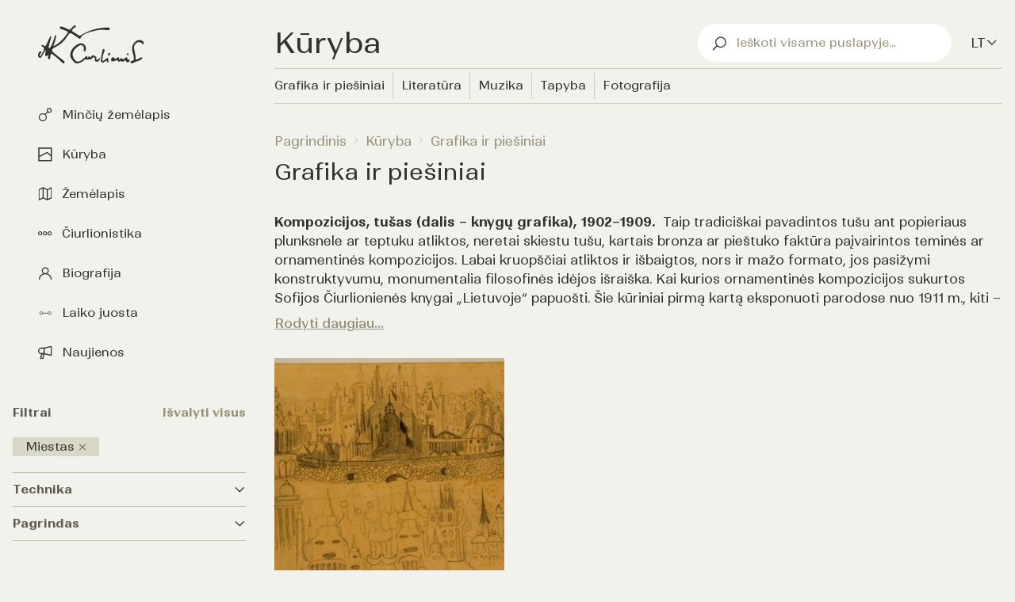

--- FILE ---
content_type: text/html;charset=utf-8
request_url: https://ciurlionis.eu/gallery/graphics?theme.t=miestas
body_size: 34460
content:
<!DOCTYPE html>
<html lang="lt" dir="ltr">
<head><meta charset="utf-8">
<title>Grafika ir piešiniai</title>
<meta name="viewport" content="width=device-width, initial-scale=1">
<meta name="robots" content="index">
<link rel="icon" type="image/x-icon" href="/favicon.ico">
<link id="i18n-alt-lt" rel="alternate" href="http://localhost:3000/gallery/graphics?theme.t=miestas" hreflang="lt">
<link id="i18n-alt-en" rel="alternate" href="http://localhost:3000/en/gallery/graphics?theme.t=miestas" hreflang="en">
<link id="i18n-alt-en-US" rel="alternate" href="http://localhost:3000/en/gallery/graphics?theme.t=miestas" hreflang="en-US">
<link id="i18n-xd" rel="alternate" href="http://localhost:3000/gallery/graphics?theme.t=miestas" hreflang="x-default">
<link id="i18n-can" rel="canonical" href="http://localhost:3000/gallery/graphics">
<meta id="i18n-og" content="lt" property="og:locale">
<meta id="i18n-og-alt-en-US" content="en_US" property="og:locale:alternate">
<meta property="og:title" content="Grafika ir piešiniai">
<meta name="description" content="Kompozicijos, tušas (dalis – knygų grafika), 1902–1909.&nbsp;Taip tradiciškai pavadintos tušu ant popieriaus plunksnele ar teptuku atliktos, neretai skiestu tuš">
<meta property="og:description" content="Kompozicijos, tušas (dalis – knygų grafika), 1902–1909.&nbsp;Taip tradiciškai pavadintos tušu ant popieriaus plunksnele ar teptuku atliktos, neretai skiestu tuš">
<meta property="og:image" content="https://storage.googleapis.com/museum-data-prod/medium-2ef57c84-5d2d-4ad0-ad32-eaf575f804e0.jpg">
<meta name="twitter:card" content="summary_large_image"><link rel="modulepreload" as="script" crossorigin href="/_nuxt/entry.230779df.js"><link rel="preload" as="style" href="/_nuxt/entry.0957ed4e.css"><link rel="modulepreload" as="script" crossorigin href="/_nuxt/default.d21d0de4.js"><link rel="modulepreload" as="script" crossorigin href="/_nuxt/DefaultSidebar.f7911ad0.js"><link rel="preload" as="style" href="/_nuxt/DefaultSidebar.594f413e.css"><link rel="modulepreload" as="script" crossorigin href="/_nuxt/nuxt-link.aabc28f8.js"><link rel="modulepreload" as="script" crossorigin href="/_nuxt/_...path_.90db5a55.js"><link rel="modulepreload" as="script" crossorigin href="/_nuxt/DynamicNavigationTree.vue.a351337e.js"><link rel="preload" as="style" href="/_nuxt/DynamicNavigationTree.e2bd6406.css"><link rel="modulepreload" as="script" crossorigin href="/_nuxt/Header.e368cc17.js"><link rel="preload" as="style" href="/_nuxt/Header.47d92d49.css"><link rel="modulepreload" as="script" crossorigin href="/_nuxt/_commonjsHelpers.725317a4.js"><link rel="modulepreload" as="script" crossorigin href="/_nuxt/FeatureWrapper.vue.91d8a7eb.js"><link rel="modulepreload" as="script" crossorigin href="/_nuxt/ImageCard.9fc62737.js"><link rel="preload" as="style" href="/_nuxt/ImageCard.660d5c18.css"><link rel="modulepreload" as="script" crossorigin href="/_nuxt/featureContentItemStore.d5fe92ef.js"><link rel="modulepreload" as="script" crossorigin href="/_nuxt/GalleryList.624fec04.js"><link rel="preload" as="style" href="/_nuxt/GalleryList.e3da2b83.css"><link rel="modulepreload" as="script" crossorigin href="/_nuxt/date.utils.87be8253.js"><link rel="prefetch" as="script" crossorigin href="/_nuxt/pdfmake.ea81e917.js"><link rel="prefetch" as="script" crossorigin href="/_nuxt/vfs_fonts.7b67f08d.js"><link rel="prefetch" as="script" crossorigin href="/_nuxt/index.8157811b.js"><link rel="prefetch" as="script" crossorigin href="/_nuxt/xlsx.core.min.05a6d37c.js"><link rel="prefetch" as="script" crossorigin href="/_nuxt/error-component.230ff696.js"><link rel="stylesheet" href="/_nuxt/entry.0957ed4e.css"><link rel="stylesheet" href="/_nuxt/DefaultSidebar.594f413e.css"><link rel="stylesheet" href="/_nuxt/DynamicNavigationTree.e2bd6406.css"><link rel="stylesheet" href="/_nuxt/Header.47d92d49.css"><link rel="stylesheet" href="/_nuxt/ImageCard.660d5c18.css"><link rel="stylesheet" href="/_nuxt/GalleryList.e3da2b83.css"><style>.grid-container[data-v-c684232b]{display:grid;gap:1.5rem;grid-template-areas:"logo main" "sidebar main" "sidebar footer";grid-template-columns:1fr 4fr;grid-template-rows:auto 1fr auto;margin:0 1rem;min-height:100vh}.logo[data-v-c684232b]{grid-area:logo;padding:32px 0 16px 32px;position:sticky;top:0}header[data-v-c684232b]{grid-area:header}.sidebar[data-v-c684232b]{bottom:500px;grid-area:sidebar;height:calc(100vh - 150px);overflow:auto;padding-right:12px;position:sticky;top:80px}[data-v-c684232b]::-webkit-scrollbar{border-radius:8px;width:6px}[data-v-c684232b]::-webkit-scrollbar-track{background:transparent;border-radius:8px}[data-v-c684232b]::-webkit-scrollbar-thumb{background:#999276;border-radius:8px}[data-v-c684232b]::-webkit-scrollbar-thumb:hover{background:#555}main[data-v-c684232b]{grid-area:main}footer[data-v-c684232b]{grid-area:footer}@media (max-width:1536px){.grid-container[data-v-c684232b]{grid-gap:1.5rem;grid-template-columns:1fr 3fr;margin:0 1rem}}@media (max-width:1280px){.grid-container[data-v-c684232b]{grid-gap:1.5rem;grid-template-columns:2fr 6fr;margin:0 1rem}}@media (max-width:1029px){.logo[data-v-c684232b]{display:none}.sidebar[data-v-c684232b]{grid-area:sidebar;height:calc(100vh - 40px);top:0}}@media (max-width:768px){.grid-container[data-v-c684232b]{grid-gap:0;grid-template-areas:"main" "footer";grid-template-columns:1fr;grid-template-rows:auto;margin:0 1rem;min-height:100vh;padding-bottom:2rem}.logo[data-v-c684232b],.sidebar[data-v-c684232b]{display:none}}@media (max-width:360px){.logo[data-v-c684232b]{width:10px}}</style><style>.footer[data-v-833f0dc0]{border-top:1px solid #999276;margin-bottom:25px;padding:18px 5px 0}.footer-item[data-v-833f0dc0]{display:flex;justify-content:space-between}.footer-item p[data-v-833f0dc0]{text-align:left}.footer-main[data-v-833f0dc0]{display:flex;flex-wrap:wrap;justify-content:space-between;padding:18px 0 0}p[data-v-833f0dc0]{margin-bottom:16px;text-align:center}img[data-v-833f0dc0]{height:70px;margin-left:15px;-o-object-fit:contain;object-fit:contain;width:150px}section[data-v-833f0dc0]{align-items:center;display:flex;flex-basis:33%;flex-direction:column}section p[data-v-833f0dc0]{font-weight:600}section .images[data-v-833f0dc0]{display:flex}a[data-v-833f0dc0]{color:#232380;text-decoration:underline}@media (max-width:768px){.footer-main[data-v-833f0dc0]{display:block}.footer-item p[data-v-833f0dc0]{text-align:center}img[data-v-833f0dc0]{height:50px;width:120px}img[data-v-833f0dc0]:first-child{margin-left:0}a[data-v-833f0dc0]{margin-left:10px}a[data-v-833f0dc0]:first-child{margin-left:0}section[data-v-833f0dc0]{margin-bottom:30px}}@media (max-width:640px){.footer-item[data-v-833f0dc0]{display:block}p[data-v-833f0dc0]{font-size:14px}}</style></head>
<body class="bg-background container mx-auto"><div id="__nuxt"><div><!--[--><!--[--><!--[--><!----><!----><!----><!----><!----><!--]--><!--[--><!----><!----><!--]--><!--]--><!--[--><!--[--><div class="grid-container" data-v-c684232b><a href="/" class="logo" data-v-c684232b><img src="/images/logo.svg" alt="Puslapio logotipas"></a><nav id="sidebar" role="navigation" class="sidebar" aria-label="Sidebar Navigation" data-v-c684232b data-v-296737f7><ul data-v-296737f7><!--[--><li data-v-296737f7><a href="/mind-map" class="link" data-v-296737f7><img src="/images/icons/mind-map.svg" alt="logo-Minčių žemėlapis" data-v-296737f7><!----> Minčių žemėlapis</a></li><li data-v-296737f7><a href="/gallery" class="link" data-v-296737f7><img src="/images/icons/gallery.svg" alt="logo-Kūryba" data-v-296737f7><!----> Kūryba</a></li><li data-v-296737f7><a href="/map" class="link" data-v-296737f7><img src="/images/icons/map.svg" alt="logo-Žemėlapis" data-v-296737f7><!----> Žemėlapis</a></li><li data-v-296737f7><a href="/ciurlionistics" class="link" data-v-296737f7><img src="/images/icons/ciurlionis-about.svg" alt="logo-Čiurlionistika" data-v-296737f7><!----> Čiurlionistika</a></li><li data-v-296737f7><a href="/biography" class="link" data-v-296737f7><img src="/images/icons/personality.svg" alt="logo-Biografija" data-v-296737f7><!----> Biografija</a></li><li data-v-296737f7><a href="/timeline" class="link" data-v-296737f7><img src="/images/icons/timeline.svg" alt="logo-Laiko juosta" data-v-296737f7><!----> Laiko juosta</a></li><li data-v-296737f7><a href="/news" class="link" data-v-296737f7><img src="/images/icons/news.svg" alt="logo-Naujienos" data-v-296737f7><!----> Naujienos</a></li><!--]--></ul><span data-v-296737f7 data-v-54c9a6eb></span><!----></nav><main data-v-c684232b><!--[--><div><!--[--><header class="hidden md:block" data-v-66266357><div class="navigation-tree" data-v-66266357 data-v-fc37b719><section class="title-wrapper" data-v-fc37b719><h1 data-v-fc37b719>Kūryba</h1><div class="title-right-wrapper" data-v-fc37b719><div class="search-input search" data-v-fc37b719 data-v-bd55a460><div class="searchable" data-v-bd55a460 data-v-b6b7d16e><section class="search" data-v-b6b7d16e><div class="icon-wrapper" data-v-b6b7d16e><svg width="18" height="18" viewbox="0 0 18 18" fill="none" xmlns="http://www.w3.org/2000/svg" class="icon" data-v-b6b7d16e><path d="M10.8729 13.574C14.3451 13.574 17.1599 10.7592 17.1599 7.28698C17.1599 3.81478 14.3451 1 10.8729 1C7.40072 1 4.58594 3.81478 4.58594 7.28698C4.58594 10.7592 7.40072 13.574 10.8729 13.574Z" stroke="#31322F" stroke-width="1.3" stroke-miterlimit="10"></path><path d="M6.41938 11.7383L1 17.1577" stroke="#31322F" stroke-width="1.3" stroke-miterlimit="10"></path></svg></div><form data-v-b6b7d16e><input role="search" placeholder="Ieškoti visame puslapyje..." value="" data-v-b6b7d16e></form></section><section class="block lg:hidden" data-v-b6b7d16e><button data-v-b6b7d16e><svg width="28" height="28" viewbox="0 0 18 18" fill="none" xmlns="http://www.w3.org/2000/svg" data-v-b6b7d16e><path d="M10.8729 13.574C14.3451 13.574 17.1599 10.7592 17.1599 7.28698C17.1599 3.81478 14.3451 1 10.8729 1C7.40072 1 4.58594 3.81478 4.58594 7.28698C4.58594 10.7592 7.40072 13.574 10.8729 13.574Z" stroke="#31322F" stroke-width="1.3" stroke-miterlimit="10"></path><path d="M6.41938 11.7383L1 17.1577" stroke="#31322F" stroke-width="1.3" stroke-miterlimit="10"></path></svg></button><!----></section></div><!----></div><div class="dropdown-wrapper language-switcher hidden lg:block" data-v-fc37b719 data-v-7e86af42><button class="dropdown-toggle" aria-haspopup="true" aria-expanded="false" aria-controls="dropdown-menu" ara-label="Selected Language: lt" data-v-7e86af42><span data-v-7e86af42>lt</span><img src="/images/icons/arrow-down.svg" alt="Toggle menu" data-v-7e86af42></button><!----></div></div></section><div class="navigation-wrapper" data-v-fc37b719><ul class="navigation" data-v-fc37b719><!--[--><li class="flex-item" data-v-fc37b719><a aria-current="page" href="/gallery/graphics" class="router-link-active router-link-exact-active" data-v-fc37b719>Grafika ir piešiniai</a></li><li class="flex-item" data-v-fc37b719><a href="/gallery/literature" class="" data-v-fc37b719>Literatūra</a></li><li class="flex-item" data-v-fc37b719><a href="/gallery/music" class="" data-v-fc37b719>Muzika</a></li><li class="flex-item" data-v-fc37b719><a href="/gallery/painting" class="" data-v-fc37b719>Tapyba</a></li><li class="flex-item" data-v-fc37b719><a href="/gallery/photography" class="" data-v-fc37b719>Fotografija</a></li><!--]--></ul><div class="other-items" data-v-fc37b719><!----></div></div><!----></div><section class="page-title" data-v-66266357 data-v-5efd3553><nav id="breadcrumbs" role="navigation" class="breadcrumbs hidden md:block" data-v-5efd3553 data-v-5b12674a><ul class="breadcrumbs" data-v-5b12674a><!--[--><li data-v-5b12674a><a href="/" class="link" data-v-5b12674a>Pagrindinis</a><svg width="8" height="9" viewbox="0 0 8 9" fill="none" xmlns="http://www.w3.org/2000/svg" class="arrow" data-v-5b12674a><line y1="-0.272736" x2="4.24278" y2="-0.272736" transform="matrix(0.707107 0.707107 0.707107 -0.707107 3 1.5)" stroke="#999276" stroke-width="0.545472"></line><line x1="2.80715" y1="7.30739" x2="5.80724" y2="4.30729" stroke="#999276" stroke-width="0.545472"></line></svg></li><li data-v-5b12674a><a href="/gallery" class="link" data-v-5b12674a>Kūryba</a><svg width="8" height="9" viewbox="0 0 8 9" fill="none" xmlns="http://www.w3.org/2000/svg" class="arrow" data-v-5b12674a><line y1="-0.272736" x2="4.24278" y2="-0.272736" transform="matrix(0.707107 0.707107 0.707107 -0.707107 3 1.5)" stroke="#999276" stroke-width="0.545472"></line><line x1="2.80715" y1="7.30739" x2="5.80724" y2="4.30729" stroke="#999276" stroke-width="0.545472"></line></svg></li><li data-v-5b12674a><a aria-current="page" href="/gallery/graphics" class="router-link-active router-link-exact-active link" data-v-5b12674a>Grafika ir piešiniai</a><!----></li><!--]--></ul></nav><h1 data-v-5efd3553>Grafika ir piešiniai</h1></section></header><div data-v-66266357><!----><header class="flex md:hidden" data-v-66266357><div class="header-left flex" data-v-66266357><button data-v-66266357><svg xmlns="http://www.w3.org/2000/svg" width="36" height="36" viewbox="0 0 24 24" class="mr-4" data-v-66266357><path fill="currentColor" d="M3 6h18v2H3V6m0 5h18v2H3v-2m0 5h18v2H3v-2Z"></path></svg></button><a href="/" class="logo header-logo" data-v-66266357><img src="/images/logo.svg" alt="Puslapio logotipas"></a></div><div class="header-right" data-v-66266357><div class="search-input search" data-v-66266357 data-v-bd55a460><div class="searchable" data-v-bd55a460 data-v-b6b7d16e><section class="search" data-v-b6b7d16e><div class="icon-wrapper" data-v-b6b7d16e><svg width="18" height="18" viewbox="0 0 18 18" fill="none" xmlns="http://www.w3.org/2000/svg" class="icon" data-v-b6b7d16e><path d="M10.8729 13.574C14.3451 13.574 17.1599 10.7592 17.1599 7.28698C17.1599 3.81478 14.3451 1 10.8729 1C7.40072 1 4.58594 3.81478 4.58594 7.28698C4.58594 10.7592 7.40072 13.574 10.8729 13.574Z" stroke="#31322F" stroke-width="1.3" stroke-miterlimit="10"></path><path d="M6.41938 11.7383L1 17.1577" stroke="#31322F" stroke-width="1.3" stroke-miterlimit="10"></path></svg></div><form data-v-b6b7d16e><input role="search" placeholder="Ieškoti visame puslapyje..." value="" data-v-b6b7d16e></form></section><section class="block lg:hidden" data-v-b6b7d16e><button data-v-b6b7d16e><svg width="28" height="28" viewbox="0 0 18 18" fill="none" xmlns="http://www.w3.org/2000/svg" data-v-b6b7d16e><path d="M10.8729 13.574C14.3451 13.574 17.1599 10.7592 17.1599 7.28698C17.1599 3.81478 14.3451 1 10.8729 1C7.40072 1 4.58594 3.81478 4.58594 7.28698C4.58594 10.7592 7.40072 13.574 10.8729 13.574Z" stroke="#31322F" stroke-width="1.3" stroke-miterlimit="10"></path><path d="M6.41938 11.7383L1 17.1577" stroke="#31322F" stroke-width="1.3" stroke-miterlimit="10"></path></svg></button><!----></section></div><!----></div></div></header><div class="wrapper flex md:hidden" data-v-66266357 data-v-79b3d3a5><div class="navigation-tree" data-v-79b3d3a5><ul data-v-79b3d3a5><!--[--><li data-v-79b3d3a5><a aria-current="page" href="/gallery/graphics" class="router-link-active router-link-exact-active flex-item" data-v-79b3d3a5>Grafika ir piešiniai</a></li><li data-v-79b3d3a5><a href="/gallery/literature" class="flex-item" data-v-79b3d3a5>Literatūra</a></li><li data-v-79b3d3a5><a href="/gallery/music" class="flex-item" data-v-79b3d3a5>Muzika</a></li><li data-v-79b3d3a5><a href="/gallery/painting" class="flex-item" data-v-79b3d3a5>Tapyba</a></li><li data-v-79b3d3a5><a href="/gallery/photography" class="flex-item" data-v-79b3d3a5>Fotografija</a></li><!--]--><li data-v-79b3d3a5> </li></ul></div></div><section class="page-title mb-2 flex md:hidden" data-v-66266357 data-v-5efd3553><nav id="breadcrumbs" role="navigation" class="breadcrumbs hidden md:block" data-v-5efd3553 data-v-5b12674a><ul class="breadcrumbs" data-v-5b12674a><!--[--><li data-v-5b12674a><a href="/" class="link" data-v-5b12674a>Pagrindinis</a><svg width="8" height="9" viewbox="0 0 8 9" fill="none" xmlns="http://www.w3.org/2000/svg" class="arrow" data-v-5b12674a><line y1="-0.272736" x2="4.24278" y2="-0.272736" transform="matrix(0.707107 0.707107 0.707107 -0.707107 3 1.5)" stroke="#999276" stroke-width="0.545472"></line><line x1="2.80715" y1="7.30739" x2="5.80724" y2="4.30729" stroke="#999276" stroke-width="0.545472"></line></svg></li><li data-v-5b12674a><a href="/gallery" class="link" data-v-5b12674a>Kūryba</a><svg width="8" height="9" viewbox="0 0 8 9" fill="none" xmlns="http://www.w3.org/2000/svg" class="arrow" data-v-5b12674a><line y1="-0.272736" x2="4.24278" y2="-0.272736" transform="matrix(0.707107 0.707107 0.707107 -0.707107 3 1.5)" stroke="#999276" stroke-width="0.545472"></line><line x1="2.80715" y1="7.30739" x2="5.80724" y2="4.30729" stroke="#999276" stroke-width="0.545472"></line></svg></li><li data-v-5b12674a><a aria-current="page" href="/gallery/graphics" class="router-link-active router-link-exact-active link" data-v-5b12674a>Grafika ir piešiniai</a><!----></li><!--]--></ul></nav><h1 data-v-5efd3553>Grafika ir piešiniai</h1></section><nav id="breadcrumbs" role="navigation" class="mb-6 flex md:hidden breadcrumbs" data-v-66266357 data-v-5b12674a><ul class="breadcrumbs" data-v-5b12674a><!--[--><li data-v-5b12674a><a href="/" class="link" data-v-5b12674a>Pagrindinis</a><svg width="8" height="9" viewbox="0 0 8 9" fill="none" xmlns="http://www.w3.org/2000/svg" class="arrow" data-v-5b12674a><line y1="-0.272736" x2="4.24278" y2="-0.272736" transform="matrix(0.707107 0.707107 0.707107 -0.707107 3 1.5)" stroke="#999276" stroke-width="0.545472"></line><line x1="2.80715" y1="7.30739" x2="5.80724" y2="4.30729" stroke="#999276" stroke-width="0.545472"></line></svg></li><li data-v-5b12674a><a href="/gallery" class="link" data-v-5b12674a>Kūryba</a><svg width="8" height="9" viewbox="0 0 8 9" fill="none" xmlns="http://www.w3.org/2000/svg" class="arrow" data-v-5b12674a><line y1="-0.272736" x2="4.24278" y2="-0.272736" transform="matrix(0.707107 0.707107 0.707107 -0.707107 3 1.5)" stroke="#999276" stroke-width="0.545472"></line><line x1="2.80715" y1="7.30739" x2="5.80724" y2="4.30729" stroke="#999276" stroke-width="0.545472"></line></svg></li><li data-v-5b12674a><a aria-current="page" href="/gallery/graphics" class="router-link-active router-link-exact-active link" data-v-5b12674a>Grafika ir piešiniai</a><!----></li><!--]--></ul></nav></div><!--]--><!--[--><div class="mb-8" data-v-a8f6708c><div class="text-container" data-v-a8f6708c><p><strong>Kompozicijos, tušas (dalis – knygų grafika), 1902–1909.</strong>&nbsp;Taip tradiciškai pavadintos tušu ant popieriaus plunksnele ar teptuku atliktos, neretai skiestu tušu, kartais bronza ar pieštuko faktūra paįvairintos teminės ar ornamentinės kompozicijos. Labai kruopščiai atliktos ir išbaigtos, nors ir mažo formato, jos pasižymi konstruktyvumu, monumentalia filosofinės idėjos išraiška. Kai kurios ornamentinės kompozicijos sukurtos Sofijos Čiurlionienės knygai „Lietuvoje“ papuošti. Šie kūriniai pirmą kartą eksponuoti parodose nuo 1911 m., kiti – nuo 1925 m. ar vėliau.</p><p><br></p><p>Tušo kompozicijų grupę sudaro 17 kūrinių, kurių dauguma saugomi Nacionaliniame M. K. Čiurlionio dailės muziejuje, keli – Sofijos Čiurlionienės fonde.</p><p><strong>M. K. Čiurlionio piešti atvirlaiškiai, 1903–1904.</strong>&nbsp;Tai broliui Povilui iš Varšuvos į Vilnių siųsti atvirlaiškiai, kurių averse pastele, tempera, akvarele, tušu ar pieštuku nupieštos filosofinio pobūdžio teminės kompozicijos. Jų, siųstų paštu, žinoma 10. Parodose eksponuoti nuo 1985 arba 1989 m., visi saugomi Nacionaliniame M. K. Čiurlionio dailės muziejuje.</p><p><br></p><p><strong>Fluorofortai ir monotipijos, 1905–1908.</strong>&nbsp;Tai gamtovaizdžiai ir filosofinio pobūdžio kūriniai, atspausti vašku padengta, išraižyta ir fluoro vandeniliu išėsdinta stiklo kliše. Kartais ta pačia kliše spausti keli atspaudai, neretai spalvoti, kai kurie dar paspalvinti teptuku. Tuo metu ši technika buvo naujovė, profesoriaus Tadeuszo Estreicherio sumanyta 1902 m. Krokuvoje. Ji buvo pigi, bet nepatvari, todėl trumpai gyvavo.</p><p><br></p><p>Krokuvos kolekcininko Felikso Jasienskio&nbsp;pageidavimu, Varšuvos dailės mokykla tuomet išleido studentų fluorofortų aplanką (eksponuotą Varšuvos nacionaliniame muziejuje 2001 m.), kuriame buvo ir M. K. Čiurlionio darbas „Apsnigtas kaimas“ (Krokuvos nacionalinio meno muziejaus bibliotekos raižynų inv. Nr. III-2213-2224).</p><p>Kai kurie fluorofortai eksponuojami parodose nuo 1906–1907 m., o 1911 m. pomirtinėje parodoje jų eksponuota net 32.</p><p><br></p><p>Iki šiol išlikusią stiklo klišę M. K. Čiurlionis buvo padovanojęs Lietuvių dailės draugijai, norėdamas jos atspaudais pamaloninti veiklesnius draugijos narius.</p><p>Šiems M. K. Čiurlionio darbams būdingas linijos, tono ir spalvos subtilumas ir lengvumas. Kataloge pristatomi 38 žinomi 23 skirtingų klišių atspaudai. Vienas žinomas tik iš nuotraukos.</p><p><br></p><p><strong>Vinjetės ir Inicialai (knygų grafika), 1908–1909.</strong>&nbsp;Čia pristatoma 16 žinomų inicialų ir 10 vinječių. Penki inicialai – dingę, tačiau yra knygoje „Galaunė“, 1938 ir pristatomi iš nuotraukų. M. K. Čiurlionio ir brolio Stasio prisiminimuose minima, kad jų buvo sukurta daugiau.</p><p><br></p><p>Vinjetes M. K. Čiurlionis kūrė 1909 m., Lietuvos dailės draugijai numačius išleisti jo harmonizuotų lietuvių liaudies dainų rinkinį, tačiau leidinys nebuvo išleistas. Vinjetės atliktos tušu ir skiestu tušu, plunksna ir teptuku, labai įvairia savita lietuvių liaudies ornamentikos interpretacija. Parodose eksponuotos nuo 1911 m.</p><p>Inicialai parodose eksponuoti nuo 1911 m., bet šioje ir kitose parodose eksponuota ne daugiau kaip po 16, todėl tikėtina, kad žinomi visi arba kai kurie dingo iki 1911 m. Inicialai buvo nupiešti Sofijos Čiurlionienės sudarytai, jų abiejų rengtai knygai „Lietuvoje“, bet nebuvo panaudoti. Tai liudija S. Čiurlionienės 1922 m. pareiškimas M. K. Čiurlionio galerijai.</p><p><br></p><p class="ql-align-right"><em>Milda Kulikauskienė</em></p><p><br></p></div><!----></div><section class="top-gallery grid grid-cols-2 lg:grid-cols-3 gap-4 lg:gap-6" data-v-152695ae><!----><!--[--><a href="/gallery/graphics/sketch-book-cg-3613?theme.t=miestas" class="" data-v-152695ae><section class="card" data-v-152695ae data-v-ad4019ac data-v-076e60b0><div class="image-container" role="presentation" style="height:336px;" data-v-076e60b0><!--[--><img src="https://storage.googleapis.com/museum-data-prod/medium-2ef57c84-5d2d-4ad0-ad32-eaf575f804e0.jpg" alt="Galerijos kortelės iliustracija Ciklo „Miestas“ eskizai" style="height:336px;" data-v-076e60b0><!--]--></div><section class="card-title" data-v-076e60b0><span class="subtitle" data-v-076e60b0></span><div class="mt-1" data-v-076e60b0>Piešimo albumėlio (ČG 3613) viršelis ir iškirptieji lapai. 1909</div></section><!----><!----></section></a><!--]--></section><!--]--></div><!--]--></main><footer data-v-c684232b><footer class="mt-8 footer" data-v-c684232b data-v-833f0dc0><div class="footer-item" data-v-833f0dc0><p data-v-833f0dc0>Svetainės turinys nuolat pildomas</p><p data-v-833f0dc0>El. paštas: <a href="mailto: ciurlionis.eu@gmail.com " data-v-833f0dc0>ciurlionis.eu@gmail.com</a></p></div><div class="footer-main" data-v-833f0dc0><section data-v-833f0dc0><p data-v-833f0dc0>Svetainę administruoja</p><a href="https://ciurlionis.lt/" rel="noopener noreferrer" data-v-833f0dc0><img class="mkc" src="/images/mkc_muziejus.png" alt="M. K. Čiurlionio Muziejus" data-v-833f0dc0></a></section><section data-v-833f0dc0><p data-v-833f0dc0>Svetainę finansavo</p><div class="images" data-v-833f0dc0><a href="https://lrkm.lrv.lt/" rel="noopener noreferrer" data-v-833f0dc0><img src="/images/lkm.png" alt="Lietuvos Kultūros Ministerija" data-v-833f0dc0></a><a href="https://www.ltkt.lt/" rel="noopener noreferrer" data-v-833f0dc0><img src="/images/lkt.png" alt="Lietuvos Kultūros Taryba" data-v-833f0dc0></a></div></section><section data-v-833f0dc0><p data-v-833f0dc0>Partneriai</p><div class="images" data-v-833f0dc0><a href="https://mkcnamai.lt/" rel="noopener noreferrer" data-v-833f0dc0><img src="/images/mkcnamai.png" alt="Čiurlionio namai" data-v-833f0dc0></a><a href="https://www.dailyartmagazine.com/" rel="noopener noreferrer" data-v-833f0dc0><img src="/images/dailyart.png" alt="DailyArt" data-v-833f0dc0></a><a href="https://sneakybox.biz/" rel="noopener noreferrer" data-v-833f0dc0><img src="/images/sneakybox.png" alt="SneakyBox" data-v-833f0dc0></a></div></section></div></footer></footer></div><!--]--><!--]--><!--]--></div></div><script>window.__NUXT__=(function(a,b,c,d,e,f,g,h,i,j,k,l,m,n,o,p,q,r,s,t,u,v,w,x,y,z,A,B,C,D,E,F,G,H,I,J,K,L,M,N,O,P,Q,R,S,T,U,V,W,X,Y,Z,_,$,aa,ab,ac,ad,ae,af,ag,ah,ai,aj,ak,al,am,an,ao,ap,aq,ar,as,at,au,av,aw,ax,ay,az,aA,aB,aC,aD,aE,aF,aG,aH,aI,aJ,aK,aL,aM,aN,aO,aP,aQ,aR,aS,aT,aU,aV,aW,aX,aY,aZ,a_,a$,ba,bb,bc,bd,be,bf,bg,bh,bi,bj,bk,bl,bm,bn,bo,bp,bq,br,bs,bt,bu,bv,bw,bx,by,bz,bA,bB,bC,bD,bE,bF,bG,bH,bI,bJ,bK,bL,bM,bN,bO,bP,bQ,bR,bS,bT,bU,bV,bW,bX,bY,bZ,b_,b$,ca,cb,cc,cd,ce,cf,cg,ch,ci,cj,ck,cl,cm,cn,co,cp,cq,cr,cs,ct,cu,cv,cw,cx,cy,cz,cA,cB,cC,cD,cE,cF,cG,cH,cI,cJ,cK,cL,cM,cN,cO,cP,cQ,cR,cS,cT,cU,cV,cW,cX,cY,cZ,c_,c$,da,db,dc,dd,de,df,dg,dh,di,dj,dk,dl,dm,dn,do0,dp,dq,dr,ds,dt,du,dv,dw,dx,dy,dz,dA,dB,dC,dD,dE,dF,dG,dH,dI,dJ,dK,dL,dM,dN,dO,dP,dQ,dR,dS,dT,dU,dV,dW,dX,dY,dZ,d_,d$,ea,eb,ec,ed,ee,ef,eg,eh,ei,ej,ek,el,em,en,eo,ep){ba.id="eb0d3207-7136-4e5d-bfbf-8744024891b5";ba.type=bb;ba.name=x;ba.enabled=g;ba.configuration={tree:{configuration:{id:"1707475935663",name:t,values:[{id:"1707480384839",all:{titles:[{value:"Visa grafika",languageCode:c},{value:"All graphics",languageCode:d}],enabled:e},key:y,name:"graphics -\u003E cycle",values:[],groupBy:k},{id:"1707480398963",key:bc,name:"photography -\u003E cycle",values:[],groupBy:k},{id:"1707480405046",all:{titles:[{value:"Visi paveikslai",languageCode:c},{value:"All paintings",languageCode:d}],enabled:e},key:ab,name:"painting -\u003E tag-painting-state",values:[{id:"1707480416220",key:bd,name:"cycles -\u003E cycle",values:[],groupBy:k}],groupBy:be}],groupBy:t}},grouping:{music:b,graphics:{attributeSlug:k},painting:{attributeSlug:k},literature:b,photography:{attributeSlug:k}}};ef.order=f;ef.baseAttributeId=aq;ef.attributeInstanceId="f3a2114a-b89b-419f-83dc-5bf864057343";ef.type=j;ef.slug=ar;ef.configuration={};ef.values=[{languageCode:d,value:"Sketches for the \"City\" cycle",order:f},{languageCode:c,value:"Ciklo „Miestas“ eskizai",order:f}];ef.titles=[{languageCode:d,value:q},{languageCode:c,value:q}];eh.order=g;eh.baseAttributeId=am;eh.attributeInstanceId="2c4acfa5-d6a8-422b-b6b5-8a166a51bbcc";eh.type=n;eh.slug=an;eh.configuration={name:"2ef57c84-5d2d-4ad0-ad32-eaf575f804e0.tif",large:"large-2ef57c84-5d2d-4ad0-ad32-eaf575f804e0.jpg",medium:"medium-2ef57c84-5d2d-4ad0-ad32-eaf575f804e0.jpg",thumbnail:"thumbnail-2ef57c84-5d2d-4ad0-ad32-eaf575f804e0.jpg"};eh.values=[];eh.titles=[{languageCode:c,value:ao}];ei.order=ai;ei.baseAttributeId=ay;ei.attributeInstanceId="df0cbca4-dfde-4159-a818-189d29f732af";ei.type=j;ei.slug=az;ei.configuration=b;ei.values=[{languageCode:d,value:"Sketches for the \"City\" cycle drawn by M. K. Čiurlionis in 1906\u002F7.",order:f},{languageCode:c,value:"M. K. Čiurlionio 1906\u002F7 m. piešti ciklo „Miestas“ eskizai.",order:f}];ei.titles=[{languageCode:c,value:aA}];ej.order=aB;ej.baseAttributeId=bJ;ej.attributeInstanceId="030b1b4c-892f-4a9e-bed0-c363c144f0dd";ej.type=B;ej.slug=bK;ej.configuration=b;ej.values=[];ej.titles=[{languageCode:d,value:bL},{languageCode:c,value:bM}];ek.order=A;ek.baseAttributeId=m;ek.attributeInstanceId="554cf5f2-5b00-4bd8-a917-d5343285403d";ek.type=l;ek.slug=l;ek.configuration={displayDate:"1906\u002F7"};ek.values=[];ek.titles=[{languageCode:d,value:af},{languageCode:c,value:ag}];em.order=f;em.baseAttributeId=aq;em.attributeInstanceId="f4ba05f7-149f-4429-bf5c-3dd5c5bdc7c5";em.type=j;em.slug=ar;em.configuration=b;em.values=[{languageCode:d,value:"M. K. Čiurlionis Graphics Overview",order:f},{languageCode:c,value:"M. K. Čiurlionio grafikos apžvalga",order:f}];em.titles=[{languageCode:d,value:q},{languageCode:c,value:q}];en.order=g;en.baseAttributeId=am;en.attributeInstanceId="237a420a-4ba3-4846-ba83-18a863dbca1d";en.type=n;en.slug=an;en.configuration=b;en.values=[];en.titles=[{languageCode:c,value:ao}];eo.order=ai;eo.baseAttributeId=ay;eo.attributeInstanceId="ea879133-645d-4f58-a6d0-c66ebe6a7579";eo.type=j;eo.slug=az;eo.configuration=b;eo.values=[{languageCode:d,value:"Compositions, Indian ink (part of which is book graphic design), 1902–1909.&nbsp;That is a traditional term for thematic or ornamental compositions produced wit",order:f},{languageCode:c,value:"Kompozicijos, tušas (dalis – knygų grafika), 1902–1909.&nbsp;Taip tradiciškai pavadintos tušu ant popieriaus plunksnele ar teptuku atliktos, neretai skiestu tuš",order:f}];eo.titles=[{languageCode:c,value:aA}];ep.order=aB;ep.baseAttributeId=m;ep.attributeInstanceId="48a3a432-2d30-4e26-9fb2-7aa6750404cd";ep.type=l;ep.slug=l;ep.configuration=b;ep.values=[];ep.titles=[{languageCode:d,value:af},{languageCode:c,value:ag}];return {data:{$siNM9WAguS:u,$rH9t7OtASa:u,$LUWBVSy04J:u},state:{},_errors:{},serverRendered:e,config:{public:{baseUrl:"https:\u002F\u002Fapi.ciurlionis.eu\u002Fv1",imageBaseUrl:"https:\u002F\u002Fstorage.googleapis.com\u002Fmuseum-data-prod\u002F",author:"Mikalojus Konstantinas Čiurlionis",mapId:"97812372deb08b91",mapKey:"AIzaSyCpUw_EszgXFwjK9P-oiPrOD6qpOYyuqOk",gtag:{id:"G-V9VN3YKZFP",config:{},initialConsent:i,loadingStrategy:"defer"}},app:{baseURL:"\u002F",buildAssetsDir:"\u002F_nuxt\u002F",cdnURL:a}},pinia:{features:{features:[{id:"0a242fbe-802e-472d-990c-9c178a0ec491",type:"ciurlionistics",name:"Ciurlionistics",enabled:g,configuration:{tree:{configuration:{id:"1707475980013",name:v,values:[],groupBy:v}}}},{id:"0d6b7619-f05b-4f33-a1b8-ebb4ce1dc326",type:"timeline",name:"Timeline",enabled:g,configuration:b},{id:"2488ef92-c76e-458d-ba9c-a521133b2e26",type:"ciurlionis150Translations",name:"Ciurlionis 150 Translations",enabled:g,configuration:{translations:[{key:"discover.title",values:[{value:aC,languageCode:c},{value:"About the Program",languageCode:d}]},{key:"discover.content",values:[{value:"2025-aisiais švenčiame ypatingą jubiliejų – vienam iškiliausių visų laikų lietuvių menininkų Mikalojui Konstantinui Čiurlioniui sukanka 150 metų. Pristatome jubiliejaus programą, kuri per Čiurlionio erdves ir laiką kviečia skrieti  šviesos ir begalybės trajektorijomis į keturias temines kryptis. Jūsų laukia bemaž pusantro šimto renginių ir iniciatyvų visoje Lietuvoje bei įvairiose užsienio šalyse.",languageCode:c},{value:"In 2025, we celebrate a special anniversary – the 150th birthday of one of the greatest Lithuanian artists of all time, Mikalojus Konstantinas Čiurlionis. We present the anniversary program, which invites you to journey through Čiurlionis’ spaces and time, following the trajectories of light and infinity into four thematic directions. Nearly 150 events and initiatives await you across Lithuania and in various countries worldwide.",languageCode:d}]},{key:"featured.title",values:[{value:"Nepraleiskite",languageCode:c},{value:"Highlights",languageCode:d}]},{key:"organizers.content",values:[{value:"Čia galite rasti ir patogiai atsisiųsti priemones, skirtas jubiliejinės programos „Čiurlioniui 150“ komunikacijai.",languageCode:c},{value:"Here you can download the files for Čiurlionis - 150 anniversary",languageCode:d}]},{key:"sponsors.title",values:[{value:"Švęsti kviečia",languageCode:c},{value:"Our Sponsors",languageCode:d}]}]}},{id:"2d80c0aa-70ae-4bd5-a3c4-523da4753c39",type:"biography",name:E,enabled:g,configuration:{tree:{configuration:{id:"1707475984635",name:F,values:[],groupBy:F}}}},{id:"410b28c4-0026-4bd3-a7ca-e0f3ef38d77c",type:"ciurlionis150FeaturedEvents",name:"Ciurlionis 150 Featured Events",enabled:g,configuration:b},{id:"429caf4f-3715-4ba2-81a8-6a4ccd668ecd",type:aD,name:w,enabled:g,configuration:b},{id:"5f75da44-ddf1-4c17-9ab0-2b251f5c29b8",type:"mindMap",name:"Mind Map",enabled:g,configuration:{root:[{id:"root",name:"Root",color:"#003466",titles:[{value:"M. K. Čiurlionis",languageCode:c},{value:"M. K. Ciurlionis",languageCode:d}],children:[{id:"1688916250218",name:s,color:"#5FB8CC",titles:[{value:s,languageCode:c},{value:x,languageCode:d}],children:[{id:"1688916288577",name:G,titles:[{value:G,languageCode:c},{value:aE,languageCode:d}],children:[],directLink:"\u002Fgallery\u002Fphotography",contentItemSlug:"fotografija"},{id:"1688916289083",name:H,titles:[{value:H,languageCode:c},{value:I,languageCode:d}],children:[],directLink:"\u002Fgallery\u002Fpainting",contentItemSlug:"tapyba"},{id:"1688916291225",name:J,titles:[{value:J,languageCode:c},{value:aF,languageCode:d}],children:[],directLink:"\u002Fgallery\u002Fliterature",contentItemSlug:"literatura"},{id:"1693485516779",name:K,titles:[{value:K,languageCode:c},{value:aG,languageCode:d}],children:[],directLink:"\u002Fgallery\u002Fmusic",contentItemSlug:"muzika"},{id:"1693896602941",name:L,titles:[{value:L,languageCode:c},{value:"Graphics",languageCode:d}],children:[],directLink:aH,contentItemSlug:aI}],directLink:M},{id:"1688916250787",name:N,color:"#518F76",titles:[{value:N,languageCode:c},{value:aJ,languageCode:d}],children:[{id:"1695205339391",name:O,titles:[{value:O,languageCode:c},{value:P,languageCode:d}],children:[],directLink:"\u002Fciurlionistics\u002Ftag-kind-ciurlionistics-researchers"},{id:"1695205499190",name:Q,titles:[{value:aK,languageCode:d},{value:Q,languageCode:c}],children:[],directLink:"\u002Fciurlionistics\u002Ftag-kind-ciurlionistics-books"},{id:"1695205505262",name:aL,titles:[{value:aL,languageCode:c},{value:"Notes",languageCode:d}],children:[],directLink:"\u002Fciurlionistics\u002Ftag-kind-ciurlionistics-notes"}]},{id:"1688916251308",name:R,color:"#3272AE",titles:[{value:R,languageCode:c},{value:E,languageCode:d}],children:[{id:"1695205511109",name:aM,titles:[{value:aM,languageCode:c},{value:"Life",languageCode:d}],children:[],directLink:"\u002Fbiography\u002Ftag-kind-biography-ciurlionis-life"},{id:"1695205512486",name:S,titles:[{value:S,languageCode:c},{value:aN,languageCode:d}],children:[],directLink:"\u002Fbiography\u002Ftag-kind-biography-family"}],directLink:aO}]}]}},{id:"62a11420-1acf-40b9-9327-3d1178f803df",type:"activities",name:"Activities",enabled:g,configuration:b},{id:"72e02345-7fa9-48cd-9088-b8fe70b504bc",type:"events",name:T,enabled:g,configuration:b},{id:"85bf9b7f-61e1-4c0a-8f85-1fc14a91504a",type:"ciurlionis150Featured",name:"Ciurlionis 150 Featured",enabled:g,configuration:b},{id:"98a94d99-2f18-46d9-8f14-1c727cf62956",type:"filters",name:"Filters",enabled:g,configuration:{filterVisibility:{map:{attributeIds:[]},events:{attributeIds:[aP,aQ,aR,aS,aT]},gallery:{attributeIds:[aU,U,V,aV,m,W,X,Y]},biography:{attributeIds:[m]},ciurlionistics:{attributeIds:[m]}}}},{id:"b1129acc-5581-49e7-8256-5123fac89e94",type:"ciurlionis150Logos",name:"Ciurlionis 150 Logos",enabled:g,configuration:{sections:[{logos:[{link:"https:\u002F\u002Fciurlionis.lt\u002F",name:"M. K. Ciurlionio Muziejus",image:{type:n,order:f,configuration:{url:"c91303a6-7dd3-4d62-8165-7e692080a5ec.png",type:"image\u002Fpng"}}}],titles:[{value:"Organizatoriai",languageCode:c},{value:"Organizers",languageCode:d}]}]}},{id:"b322baff-4207-4aba-bace-bdddd73a7f58",type:"ciurlionis150Menu",name:"Ciurlionis 150 Menu",enabled:g,configuration:{header:[{link:aW,title:[{value:Z,languageCode:c},{value:w,languageCode:d}]},{link:a,title:[{value:aC,languageCode:c},{value:"Program",languageCode:d}],children:[{link:"\u002Farticle\u002Fapie-programa",title:[{value:"Programos vizija",languageCode:c},{value:"Vision of the Program",languageCode:d}]},{link:aX,title:[{value:"Renginių kalendorius",languageCode:c},{value:"Events Calendar",languageCode:d}]},{link:"https:\u002F\u002Fciurlioniui150.lt\u002Fen\u002Farticle\u002Fatraminiai-renginiai",title:[{value:"Atraminiai renginiai",languageCode:c},{value:"Programe highlights",languageCode:d}]},{link:"https:\u002F\u002Fciurlioniui150.lt\u002Farticle\u002Finiciatyvos",title:[{value:"Iniciatyvos",languageCode:c},{value:"Initiatives",languageCode:d}]},{link:"https:\u002F\u002Fciurlioniui150.lt\u002Farticle\u002Fmokytojui",title:[{value:"Edukacinės priemonės ir šaltiniai",languageCode:c},{value:"Learning Tools for Educators",languageCode:d}]}]},{link:_,title:[{value:aY,languageCode:c},{value:aZ,languageCode:d}],children:[{link:_,title:[{value:"Komunikacijos priemonės",languageCode:c},{value:"Communication tools ",languageCode:d}]},{link:"https:\u002F\u002Fciurlioniui150.lt\u002Farticle\u002Fgaires-kulturiniu-edukaciju-organizatoriams",title:[{value:"Gairės kultūrinių edukacijų organizatoriams",languageCode:c}]}]},{link:a,title:[{value:"Gimtadienis",languageCode:c},{value:"Anniversary",languageCode:d}],children:[{link:"https:\u002F\u002Fciurlioniui150.lt\u002Farticle\u002Fciurlionio-diena-tampa-kulturos-svente-programa",title:[{value:"PROGRAMA (Rugsėjo 19–22 d.)",languageCode:c}]},{link:"https:\u002F\u002Fciurlioniui150.lt\u002Farticle\u002Fkvietimas-organizacijoms-svesti",title:[{value:"Kvietimas organizacijoms švęsti",languageCode:c}]},{link:"https:\u002F\u002Femokykla.lt\u002Fmetodine-medziaga\u002Fmedziaga\u002Fperziura\u002F485",title:[{value:"Pamokos pagal Čiurlionį šalies mokyklose",languageCode:c}]}]},{link:"https:\u002F\u002Fciurlioniui150.lt\u002Fen\u002Farticle\u002Fciurlionio-keliu",title:[{value:"Čiurlionio keliu",languageCode:c},{value:"The Čiurlionis Route",languageCode:d}]}],mainCards:[{link:"\u002Farticle\u002F-ciurlionio-laikas",title:[{value:"Čiurlionio laikas",languageCode:c},{value:"Time of Čiurlionis",languageCode:d}]},{link:"\u002Farticle\u002Fkelione-i-pasauli",title:[{value:"Kelionė į pasaulį",languageCode:c},{value:"Way to the World",languageCode:d}]},{link:"\u002Farticle\u002F-kelione-i-save",title:[{value:"Kelionė į save",languageCode:c},{value:"Way to Yourself",languageCode:d}]},{link:"\u002Farticle\u002Fmusu-laikas",title:[{value:"Mūsų laikas",languageCode:c},{value:"Our Time",languageCode:d}]}],footerLeft:[{link:aW,title:[{value:Z,languageCode:c},{value:w,languageCode:d}]},{link:"\u002Farticle\u002Fkurejas-pralenkes-laika-kodel-mikalojus-konstantinas-ciurlionis-nenustoja-stebinti",title:[{value:"Apie Čiurlionį",languageCode:c},{value:"About Ciurlionis",languageCode:d}]}],footerRight:[{link:aX,title:[{value:a_,languageCode:c},{value:T,languageCode:d}]},{link:"\u002Farticle\u002Fpazintis-su-m-k-ciurlionio-keliu",title:[{value:"Čiurlionio kelias",languageCode:c},{value:"Čiurlionis Way",languageCode:d}]},{link:_,title:[{value:aY,languageCode:c},{value:aZ,languageCode:d}]}]}},{id:"c093d6c7-bbe1-44b8-9052-ff14d40d078b",type:"mainPage",name:"Main Page",enabled:g,configuration:{items:[{key:"personality",url:aO,color:"#3272FAF0",titles:[{value:R,languageCode:c},{value:E,languageCode:d}]},{key:"creativity",url:M,color:"#5FB8CCFF",titles:[{value:s,languageCode:c},{value:x,languageCode:d}]},{key:"Inspired",url:"\u002Fciurlionistics",color:"#518F76FF",titles:[{value:N,languageCode:c},{value:aJ,languageCode:d}]},{key:aD,url:"\u002Fnews?page=1",color:"#ADA95DFF",titles:[{value:Z,languageCode:c},{value:w,languageCode:d}]},{key:"ciurlioniui150",url:"https:\u002F\u002Fciurlioniui150.lt",color:"#386610F3",titles:[{value:a$,languageCode:c},{value:a$,languageCode:d}]}]}},{id:"ce2d2b47-a06e-46a9-a126-6187a4ceb83d",type:"ciurlionis150Organizers",name:"Ciurlionis 150 Organizers",enabled:g,configuration:{downloadableItems:[{file:{configuration:{url:"62447e91-a2e9-4074-8417-b03f0c321cc3.zip",type:$}},title:[{value:"„Čiurlioniui 150“ logotipas",languageCode:c},{value:"Čiurlionis 150 Logo",languageCode:d}]},{file:{configuration:{url:"ec2ba381-a70b-44f4-b25e-55af08a2293c.pdf",type:aa}},title:[{value:"Vizualinio identiteto gidas",languageCode:c},{value:"Čiurlionis 150 Brandbook",languageCode:d}]},{file:{configuration:{url:"7560f23a-71ba-42eb-b655-be3f1e714c8a.zip",type:$}},title:[{value:"UNESCO proginis logotipas",languageCode:c},{value:"UNESCO Logo",languageCode:d}]},{file:{configuration:{url:"aa259cc4-7e5f-4d43-b303-067a24227416.pdf",type:aa}},title:[{value:"Lankstinukas",languageCode:c},{value:"Čiurlionis 150 Pamphlet",languageCode:d}]},{file:{configuration:{url:"ENG 850x2080 mm.zip",type:$}},title:[{value:"Įvaizdiniai stendai",languageCode:c},{value:"Čiurlionis 150 Roller Banner",languageCode:d}]},{file:{configuration:{url:"a83f18e6-91b9-487d-aab0-df0b8ab535c5.pdf",type:aa}},title:[{value:"Komunikacijos gairės",languageCode:c},{value:"Communication guidelines",languageCode:d}]}]}},{id:"d6a774f2-51dd-4a17-89b5-45f6babeb220",type:"ciurlionis150News",name:"Ciurlionis 150 News",enabled:g,configuration:b},ba,{id:"ff3b22bc-745b-42d2-ac76-210c72626067",type:"map",name:"Map",enabled:g,configuration:b}],activeFeature:ba},attributes:{attributes:[{id:"063ecb2c-48e3-46c6-bb1a-335d1ea9a663",type:h,slug:F,order:20,attributeTitles:[{languageCode:d,value:"Biography kind"},{languageCode:c,value:"Biografijos rūšis"}],uniqueAttributes:[{detailedDescriptionId:b,slug:"tag-kind-biography-childhood",icon:b,color:b,details:a,values:[{languageCode:d,value:"Childhood"},{languageCode:c,value:"Vaikystė"}]},{detailedDescriptionId:b,slug:"tag-kind-biography-ciurlionis-life",icon:b,color:b,details:a,values:[{languageCode:d,value:"M. K. Čiurlionis life"},{languageCode:c,value:"M. K. Čiurlionio gyvenimas"}]},{detailedDescriptionId:b,slug:"tag-kind-biography-family",icon:b,color:b,details:a,values:[{languageCode:d,value:aN},{languageCode:c,value:S}]},{detailedDescriptionId:b,slug:"tag-kind-biography-people",icon:b,color:b,details:a,values:[{languageCode:d,value:"People"},{languageCode:c,value:"Sutikti asmenys"}]},{detailedDescriptionId:b,slug:"tag-kind-biography-public-work",icon:b,color:b,details:a,values:[{languageCode:d,value:"Public work"},{languageCode:c,value:"Visuomeniniai darbai"}]},{detailedDescriptionId:b,slug:"tag-kind-biography-sciences",icon:b,color:b,details:a,values:[{languageCode:d,value:"Sciences"},{languageCode:c,value:"Mokslai"}]}]},{id:"0bb734d1-5df2-4882-9716-bb5c9862a039",type:"videLink",slug:"video",order:b,attributeTitles:[{languageCode:c,value:"Youtube"}],uniqueAttributes:[]},{id:"0e111b76-b99f-46d8-af64-3f3c9d5f385e",type:h,slug:"tag-suggested-audience",order:f,attributeTitles:[{languageCode:d,value:"Suggested audience"},{languageCode:c,value:bf}],uniqueAttributes:[]},{id:"10e1bbd4-510c-4072-b480-86c2c77cca42",type:z,slug:"event-website",order:b,attributeTitles:[{languageCode:c,value:"Tinklapis"}],uniqueAttributes:[]},{id:"1ef45c6a-4d40-4ff4-aa0d-f97677ccf2e4",type:l,slug:"when-gotten",order:A,configuration:{filterable:e,showInPanel:e},attributeTitles:[{languageCode:d,value:"Date of acquisition"},{languageCode:c,value:"Kada gautas"}],uniqueAttributes:[]},{id:"229d7ef6-9b0b-424e-846a-c529eed23b92",type:B,slug:bb,order:b,attributeTitles:[{languageCode:d,value:x},{languageCode:c,value:"Galerija"}],uniqueAttributes:[]},{id:"2737c565-f758-48bc-a311-79a9c98e0fce",type:j,slug:"sidebar-text",order:b,attributeTitles:[{languageCode:c,value:"Tekstas šoninėje juostoje"}],uniqueAttributes:[]},{id:Y,type:h,slug:k,order:bg,configuration:{filterable:e,showInPanel:e},attributeTitles:[{languageCode:d,value:ac},{languageCode:c,value:ad}],uniqueAttributes:[{detailedDescriptionId:b,slug:"anapa-photography-album",icon:b,color:b,details:a,values:[{languageCode:d,value:"The Photography album \"Anapa\", 1905"},{languageCode:c,value:"Fotografijos albumas „Anapa“, 1905"}]},{detailedDescriptionId:"5c22df47-a09a-40e2-ba96-e8a76f5c9a7e",slug:"audra-ciklas",icon:b,color:b,details:a,values:[{languageCode:d,value:"Storm. Cycle of 6 paintings."},{languageCode:c,value:"Audra. Šešių paveikslų ciklas"}]},{detailedDescriptionId:b,slug:"be-ciklo",icon:b,color:b,details:a,values:[{languageCode:d,value:"Single paintings"},{languageCode:c,value:"Atskiri kūriniai"}]},{detailedDescriptionId:"29858e4b-d0de-4789-8943-c3bb5b935618",slug:"cm-6",icon:b,color:b,details:a,values:[{languageCode:d,value:bh},{languageCode:c,value:bh}]},{detailedDescriptionId:b,slug:"cm-8",icon:b,color:b,details:a,values:[{languageCode:d,value:bi},{languageCode:c,value:bi}]},{detailedDescriptionId:"b53bab15-74b4-4089-9e76-860f58d2b42a",slug:"didysis-piesimo-albumas",icon:b,color:b,details:a,values:[{languageCode:d,value:"The Big Sketch Book. 1902"},{languageCode:c,value:"Didysis piešimo albumas. 1902"}]},{detailedDescriptionId:"da4c83cb-61c7-4dbc-b558-d1519be10057",slug:"fantazija-triptikas",icon:b,color:b,details:a,values:[{languageCode:d,value:"Fantasy. Triptych."},{languageCode:c,value:"Fantazija. Triptikas."}]},{detailedDescriptionId:"faabaf93-7608-49b6-9462-8400a88fcac2",slug:"fantazijos",icon:b,color:b,details:a,values:[{languageCode:d,value:"Fantasies. Cycle of 10 paintings"},{languageCode:c,value:"Fantazijos. 10 paveikslų ciklas"}]},{detailedDescriptionId:"8a0bf424-f252-41d8-89fb-1574b1d7a29f",slug:"fotografiju-albumas-anapa",icon:b,color:b,details:a,values:[{languageCode:d,value:"„Anapa. 1905“. Photo Album"},{languageCode:c,value:"„Anapa. 1905“. Fotografijų albumas"}]},{detailedDescriptionId:b,slug:"glass-etchings-monotypes",icon:b,color:b,details:a,values:[{languageCode:d,value:"Etchings on Glass and Monotypes"},{languageCode:c,value:"Fluorofortai ir monotipijos"}]},{detailedDescriptionId:"448ed196-7142-43dc-9b79-2c3593ad72f0",slug:"himnas",icon:b,color:b,details:a,values:[{languageCode:d,value:"Hymn. The cycle of 3 paintings"},{languageCode:c,value:"Himnas. 3 paveikslų ciklas"}]},{detailedDescriptionId:b,slug:"indian-ink-compositions",icon:b,color:b,details:a,values:[{languageCode:d,value:"Indian Ink Compositions"},{languageCode:c,value:"Tušo grafikos kompozicijos"}]},{detailedDescriptionId:b,slug:"initials",icon:b,color:b,details:a,values:[{languageCode:d,value:"Initials"},{languageCode:c,value:"Inicialai"}]},{detailedDescriptionId:"61b8039c-78d7-4efb-bad7-7895c9030ef6",slug:"juros-sonata",icon:b,color:b,details:a,values:[{languageCode:d,value:"Sonata No. 5 (Sonata of the Sea)"},{languageCode:c,value:"Sonata Nr. 5 (Jūros sonata)"}]},{detailedDescriptionId:"ed24189c-78f7-4bd8-b25d-6f0014b39cbc",slug:"karalaicio-kelione",icon:b,color:b,details:a,values:[{languageCode:d,value:"The Prince’s Journey. Triptych."},{languageCode:c,value:"Karalaičio kelionė. Triptikas."}]},{detailedDescriptionId:"6ed3aac0-88c9-4176-897f-2e077086d86d",slug:"kibirkstys",icon:b,color:b,details:a,values:[{languageCode:d,value:"Sparks. The cycle of 3 paintings"},{languageCode:c,value:"Kibirkštys. 3 paveikslų ciklas."}]},{detailedDescriptionId:"53c4a07e-1d39-4ca1-938f-0013662c453b",slug:"laidotuviu-simfonija",icon:b,color:b,details:a,values:[{languageCode:d,value:"Funeral Symphony. Cycle of 7 paintings"},{languageCode:c,value:"Laidotuvių simfonija. 7 paveikslų ciklas"}]},{detailedDescriptionId:"7fe6aee3-3888-4b7b-9819-39eab8ed94b6",slug:"liudesys",icon:b,color:b,details:a,values:[{languageCode:d,value:"Sorrow. The cycle."},{languageCode:c,value:"Liūdesys. Ciklas."}]},{detailedDescriptionId:"d8c08c6c-7b35-4bdb-a8af-6f3deb1d1d4b",slug:"mano-kelias",icon:b,color:b,details:a,values:[{languageCode:d,value:"My Road. Triptych."},{languageCode:c,value:"Mano kelias. Triptikas."}]},{detailedDescriptionId:"3158ec56-77af-41e6-9e7b-f0ba94140635",slug:"miestas-ciklas",icon:b,color:b,details:a,values:[{languageCode:d,value:"City. Cycle."},{languageCode:c,value:"Miestas. Ciklas."}]},{detailedDescriptionId:"28de2ed3-daf1-48c9-8019-1e05506943ce",slug:"miestas-eskizu-cklas",icon:b,color:b,details:a,values:[{languageCode:d,value:"\"The City\". Cycle of sketches "},{languageCode:c,value:"Miestas. Eskizų ciklas"}]},{detailedDescriptionId:"9779cb3f-b921-4229-bc34-bb5822203a6c",slug:"para",icon:b,color:b,details:a,values:[{languageCode:d,value:"The Day. Cycle of 4 paintings"},{languageCode:c,value:"Para. 4 paveikslų ciklas"}]},{detailedDescriptionId:"4e3f1f45-8724-4d86-bf5b-3ee9f5f568f4",slug:"pasaka-triptikas",icon:b,color:b,details:a,values:[{languageCode:d,value:"Fairy Tale. Triptych."},{languageCode:c,value:"Pasaka. Triptikas."}]},{detailedDescriptionId:b,slug:"pasaulio-sutverimas",icon:b,color:b,details:a,values:[{languageCode:d,value:"Creation of the World. Cycle of 13 paintings"},{languageCode:c,value:"Pasaulio sutvėrimas. 13 paveikslų ciklas"}]},{detailedDescriptionId:"c3ec11f3-6069-4dba-b7b2-c44a97a61e46",slug:"pavasariai",icon:b,color:b,details:a,values:[{languageCode:d,value:"Springs"},{languageCode:c,value:"Pavasariai"}]},{detailedDescriptionId:"6796f915-e77e-4f28-8a16-5cc66f4f2ad3",slug:"pavasario-sonata",icon:b,color:b,details:a,values:[{languageCode:d,value:"Sonata II (Sonata of the Spring)"},{languageCode:c,value:"Sonata II (Pavasario sonata)"}]},{detailedDescriptionId:"9c2c3889-a587-43b2-aeb6-2cb0e7e39e66",slug:"piesimo-albumelis-1903-04-56",icon:b,color:b,details:a,values:[{languageCode:d,value:"Sketch book. 1903-1904"},{languageCode:c,value:"Piešimo albumėlis. 1903-1904"}]},{detailedDescriptionId:b,slug:"piesimo-albumelis-1904-1905",icon:b,color:b,details:a,values:[{languageCode:d,value:"Sketch Book (No. 5). 1904-1905"},{languageCode:c,value:"Piešimo albumėlis (Nr. 5). 1904-1905"}]},{detailedDescriptionId:b,slug:"piesimo-albumelis-1904-1905-cg-3617",icon:b,color:b,details:a,values:[{languageCode:d,value:"Sketch Book (ČG 3617). 1904-1905"},{languageCode:c,value:"Piešimo albumėlis (ČG 3617). 1904-1905"}]},{detailedDescriptionId:b,slug:"piesimo-albumelis-1905",icon:b,color:b,details:a,values:[{languageCode:d,value:"Sketch book. 1905"},{languageCode:c,value:"Piešimo albumėlis. 1905"}]},{detailedDescriptionId:b,slug:"piesimo-albumelis-1905-2",icon:b,color:b,details:a,values:[{languageCode:d,value:"Sketch Book (No. 2). 1905"},{languageCode:c,value:"Piešimo albumėlis (Nr. 2). 1905"}]},{detailedDescriptionId:"0351cd6f-aa32-430d-84ca-50dc00cf3e93",slug:"piesimo-albumelis-8",icon:b,color:b,details:a,values:[{languageCode:d,value:"Sketch book. 1903"},{languageCode:c,value:"Piešimo albumėlis. 1903"}]},{detailedDescriptionId:"d067a14f-74ea-4926-bdb5-6aef504b14ea",slug:"piesimo-albumelis-cg-54",icon:b,color:b,details:a,values:[{languageCode:d,value:"Sketch Book (No. 8). 1903 - 1904"},{languageCode:c,value:"Piešimo albumėlis (Nr. 8). 1903-1904"}]},{detailedDescriptionId:b,slug:"piesimo-albumelis-cg-55-1904",icon:b,color:b,details:a,values:[{languageCode:d,value:"Sketch book, 1904"},{languageCode:c,value:"Piešimo albumėlis, 1904"}]},{detailedDescriptionId:"defded06-b238-4852-98b9-0b1d9ccc07dc",slug:"piramidziu-sonata",icon:b,color:b,details:a,values:[{languageCode:d,value:"Sonata No. 7 (Sonata of the Pyramids)."},{languageCode:c,value:"Sonata Nr. 7 (Piramidžių sonata)"}]},{detailedDescriptionId:b,slug:"postcards",icon:b,color:b,details:a,values:[{languageCode:d,value:"Postcards"},{languageCode:c,value:"Atvirlaiškiai"}]},{detailedDescriptionId:"ba03d767-3b4e-45bd-a6f4-57e8089c8cf1",slug:"preliudas-fuga-diptikas",icon:b,color:b,details:a,values:[{languageCode:d,value:"Prelude. Fugue. Diptych."},{languageCode:c,value:"Preliudas. Fuga. Diptikas."}]},{detailedDescriptionId:"c0d5eb8e-bae1-47c9-9b4c-fcc9cbb4e994",slug:"preliudas-ir-fuga",icon:b,color:b,details:a,values:[{languageCode:d,value:"Prelude and Fugue. Diptych."},{languageCode:c,value:"Preliudas ir Fuga. Diptikas."}]},{detailedDescriptionId:"7884392c-f072-40ba-b583-70126d8e0859",slug:"raigardas",icon:b,color:b,details:a,values:[{languageCode:d,value:"Raigardas. The Triptych."},{languageCode:c,value:"Raigardas. Triptikas."}]},{detailedDescriptionId:"cd74ea6c-824f-4fd2-b38c-3b0130431258",slug:"rex",icon:b,color:b,details:a,values:[{languageCode:d,value:"Rex. Triptych"},{languageCode:c,value:"Rex. Triptikas"}]},{detailedDescriptionId:"9da7cba2-33ad-4150-90b9-4cc58322fd5b",slug:"rex-vitrazu-diptikas",icon:b,color:b,details:a,values:[{languageCode:d,value:"Rex. Diptych for Stained Glass"},{languageCode:c,value:"Rex. Vitražų diptikas"}]},{detailedDescriptionId:"c1117528-efb1-423a-9878-5c66624e2eaf",slug:"rustybe",icon:b,color:b,details:a,values:[{languageCode:d,value:"Wrath. Cycle of 3 paintings"},{languageCode:c,value:"Rūstybė. 3 paveikslų ciklas"}]},{detailedDescriptionId:"73df5e58-4c98-4776-989c-bec4996d7796",slug:"rytmetis",icon:b,color:b,details:a,values:[{languageCode:d,value:"Daybreak. The cycle of 2 paintings."},{languageCode:c,value:"Rytmetis. 2 paveikslų ciklas."}]},{detailedDescriptionId:"5f6c3fb9-e9ff-4ffe-be8b-ae0b866465ae",slug:"saules-sonata",icon:b,color:b,details:a,values:[{languageCode:d,value:"Sonata I (Sonata of the Sun)"},{languageCode:c,value:"Sonata I (Saulės sonata)"}]},{detailedDescriptionId:b,slug:"sketch-book-1905-1906",icon:b,color:b,details:a,values:[{languageCode:d,value:"Sketch book. 1905-1906"},{languageCode:c,value:"Piešimo albumėlis. 1905 - 1906"}]},{detailedDescriptionId:b,slug:"sketch-book-1906-3",icon:b,color:b,details:a,values:[{languageCode:d,value:"Sketch book (No. 3). 1906"},{languageCode:c,value:"Piešimo albumėlis (Nr.3). 1906"}]},{detailedDescriptionId:b,slug:"sketch-book-1907-1908-7",icon:b,color:b,details:a,values:[{languageCode:d,value:"Sketch book (No. 7). 1907-1908"},{languageCode:c,value:"Piešimo albumėlis (Nr. 7). 1907 - 1908"}]},{detailedDescriptionId:b,slug:"sketch-book-1908-1909-1",icon:b,color:b,details:a,values:[{languageCode:d,value:"Sketch book (No. 1). 1908 - 1909"},{languageCode:c,value:"Piešimo albumėlis (Nr. 1). 1908 - 1909"}]},{detailedDescriptionId:b,slug:"sketch-book-1909-4",icon:b,color:b,details:a,values:[{languageCode:d,value:"Sketch book (No. 4). 1909"},{languageCode:c,value:"Piešimo albumėlis (Nr. 4). 1909"}]},{detailedDescriptionId:b,slug:ae,icon:b,color:b,details:a,values:[{languageCode:d,value:"The Sketch Book's (ČG 3613) Cut Out Pages. 1909"},{languageCode:c,value:"Piešimo albumėlio (ČG 3613) viršelis ir iškirptieji lapai. 1909"}]},{detailedDescriptionId:b,slug:"sketch-book-cg-3616",icon:b,color:b,details:a,values:[{languageCode:d,value:"Sketch book (Čg 3616). 1909"},{languageCode:c,value:"Piešimo albumėlis (ČG 3616). 1909"}]},{detailedDescriptionId:b,slug:"sketches-notebook-albums",icon:b,color:b,details:a,values:[{languageCode:d,value:"Sketches in music notebooks and albums. 1897-1908"},{languageCode:c,value:"Eskizai muzikos rankraščių sąsiuviniuose ir albumėliuose. 1897-1908"}]},{detailedDescriptionId:"f36ccdea-2813-4378-a22d-07ae13300229",slug:"tvanas",icon:b,color:b,details:a,values:[{languageCode:d,value:"Deluge. Cycle of 5 paintings"},{languageCode:c,value:"Tvanas. 5 paveikslų ciklas"}]},{detailedDescriptionId:"ba004eea-022d-4316-abbf-abc745b29c6b",slug:"vasara-triptikas",icon:b,color:b,details:a,values:[{languageCode:d,value:"Summer. Triptych"},{languageCode:c,value:"Vasara. Triptikas"}]},{detailedDescriptionId:"bcca05b6-b674-4ed2-8282-bc5c1f03b1c9",slug:"vasaros-sonata",icon:b,color:b,details:a,values:[{languageCode:d,value:"Sonata No. 4 (Sonata of the Summer)."},{languageCode:c,value:"Sonata Nr. 4 (Vasaros sonata)"}]},{detailedDescriptionId:b,slug:"vignettes-folk-songs",icon:b,color:b,details:a,values:[{languageCode:d,value:"Vignettes for Lithuanian Folk Songs"},{languageCode:c,value:"Vinjetės natoms"}]},{detailedDescriptionId:b,slug:"vitrazai",icon:b,color:b,details:a,values:[{languageCode:d,value:"Stained Glass"},{languageCode:c,value:"Vitražai"}]},{detailedDescriptionId:"aa7479eb-13bd-4806-b5db-a9127ecccd25",slug:"zalcio-sonata",icon:b,color:b,details:a,values:[{languageCode:d,value:"Sonata No. 3 (Sonata of the Serpent)"},{languageCode:c,value:"Sonata Nr. 3 (Žalčio sonata)"}]},{detailedDescriptionId:"378846fa-28ec-455d-9da7-5965aa6ddf58",slug:"ziema-ciklas",icon:b,color:b,details:a,values:[{languageCode:d,value:"Winter. The cycle of 8 paintings."},{languageCode:c,value:"Žiema. 8 paveikslų ciklas. "}]},{detailedDescriptionId:"98d4b2a1-0401-4d97-b8c8-129b40024f81",slug:"zodiakas",icon:b,color:b,details:a,values:[{languageCode:d,value:"The Zodiac. The cycle of 12 paintings."},{languageCode:c,value:"Zodiakas. 12 paveikslų ciklas."}]},{detailedDescriptionId:"60aed451-fc7c-43f0-a114-206dca07da09",slug:"zvaigzdziu-sonata",icon:b,color:b,details:a,values:[{languageCode:d,value:"Sonata No. 6 (Sonata of the Stars)"},{languageCode:c,value:"Sonata Nr. 6 (Žvaigždžių sonata)"}]}]},{id:m,type:l,slug:l,order:f,configuration:{filterable:e,showInPanel:e},attributeTitles:[{languageCode:d,value:af},{languageCode:c,value:ag}],uniqueAttributes:[]},{id:"317209cc-6720-4d95-8244-d725ca8302fd",type:z,slug:b,order:b,attributeTitles:[{languageCode:d,value:"Tickets"},{languageCode:c,value:"Bilietai"}],uniqueAttributes:[]},{id:aU,type:h,slug:"dominating-color",order:9,configuration:{filterable:e,showInPanel:e},attributeTitles:[{languageCode:d,value:"Main color"},{languageCode:c,value:"Dominuojanti spalva"}],uniqueAttributes:[{detailedDescriptionId:b,slug:"tag-dominating-color-black",icon:b,color:b,details:a,values:[{languageCode:d,value:"Black"},{languageCode:c,value:"Juoda"}]},{detailedDescriptionId:b,slug:"tag-dominating-color-blue",icon:b,color:b,details:a,values:[{languageCode:d,value:"Blue"},{languageCode:c,value:"Mėlyna"}]},{detailedDescriptionId:b,slug:"tag-dominating-color-brown",icon:b,color:b,details:a,values:[{languageCode:d,value:"Brown"},{languageCode:c,value:"Ruda"}]},{detailedDescriptionId:b,slug:"tag-dominating-color-brownish",icon:b,color:b,details:a,values:[{languageCode:d,value:"Brownish"},{languageCode:c,value:"Rusva"}]},{detailedDescriptionId:b,slug:"tag-dominating-color-cream",icon:b,color:b,details:a,values:[{languageCode:d,value:"Cream"},{languageCode:c,value:"Kreminė"}]},{detailedDescriptionId:b,slug:"tag-dominating-color-dark-green",icon:b,color:b,details:a,values:[{languageCode:d,value:"Dark green"},{languageCode:c,value:"Tamsiai žalia"}]},{detailedDescriptionId:b,slug:"tag-dominating-color-golden",icon:b,color:b,details:a,values:[{languageCode:d,value:"Golden"},{languageCode:c,value:"Auksinė"}]},{detailedDescriptionId:b,slug:"tag-dominating-color-green",icon:b,color:b,details:a,values:[{languageCode:d,value:"Green"},{languageCode:c,value:"Žalia"}]},{detailedDescriptionId:b,slug:"tag-dominating-color-grey",icon:b,color:b,details:a,values:[{languageCode:d,value:"Grey"},{languageCode:c,value:"Pilka"}]},{detailedDescriptionId:b,slug:"tag-dominating-color-light-green",icon:b,color:b,details:a,values:[{languageCode:d,value:"Light green"},{languageCode:c,value:"Švieisiai žalia"}]},{detailedDescriptionId:b,slug:"tag-dominating-color-orange",icon:b,color:b,details:a,values:[{languageCode:d,value:"Orange"},{languageCode:c,value:"Oranžinė"}]},{detailedDescriptionId:b,slug:"tag-dominating-color-pink",icon:b,color:b,details:a,values:[{languageCode:d,value:"Pink"},{languageCode:c,value:"Rožinė"}]},{detailedDescriptionId:b,slug:"tag-dominating-color-purple",icon:b,color:b,details:a,values:[{languageCode:d,value:"Purple"},{languageCode:c,value:"Violetinė"}]},{detailedDescriptionId:b,slug:"tag-dominating-color-red",icon:b,color:b,details:a,values:[{languageCode:d,value:"Red"},{languageCode:c,value:"Raudona"}]},{detailedDescriptionId:b,slug:"tag-dominating-color-silver",icon:b,color:b,details:a,values:[{languageCode:d,value:"Silver"},{languageCode:c,value:"Sidabrinė"}]},{detailedDescriptionId:b,slug:"tag-dominating-color-white",icon:b,color:b,details:a,values:[{languageCode:d,value:"White"},{languageCode:c,value:"Balta"}]},{detailedDescriptionId:b,slug:"tag-dominating-color-yellow",icon:b,color:b,details:a,values:[{languageCode:d,value:"Yellow"},{languageCode:c,value:"Geltona"}]}]},{id:bj,type:h,slug:t,order:19,attributeTitles:[{languageCode:d,value:bk},{languageCode:c,value:bl}],uniqueAttributes:[{detailedDescriptionId:bm,slug:y,icon:b,color:b,details:a,values:[{languageCode:d,value:"Graphics and drawings"},{languageCode:c,value:ah}]},{detailedDescriptionId:"bc17452d-e88b-4900-8f29-3a4f65de8123",slug:"literature",icon:b,color:b,details:a,values:[{languageCode:d,value:aF},{languageCode:c,value:J}]},{detailedDescriptionId:"83b52842-c36f-41fc-b792-4dab7f765421",slug:"music",icon:b,color:b,details:a,values:[{languageCode:d,value:aG},{languageCode:c,value:K}]},{detailedDescriptionId:"dc603490-0405-4a60-a3a9-820af9a3357b",slug:ab,icon:b,color:b,details:a,values:[{languageCode:d,value:I},{languageCode:c,value:H}]},{detailedDescriptionId:"41ea2f64-6f2c-450e-ad55-92489eb10c1e",slug:bc,icon:b,color:b,details:a,values:[{languageCode:d,value:aE},{languageCode:c,value:G}]}]},{id:W,type:j,slug:bn,order:10,configuration:{filterable:e,showInPanel:e},attributeTitles:[{languageCode:d,value:bo},{languageCode:c,value:bp}],uniqueAttributes:[]},{id:"57a2f768-682e-4a01-a461-a12c37397770",type:n,slug:"additional-image",order:b,attributeTitles:[],uniqueAttributes:[]},{id:bq,type:j,slug:br,order:ai,configuration:{showInPanel:e},attributeTitles:[{languageCode:d,value:bs},{languageCode:c,value:bt}],uniqueAttributes:[]},{id:aP,type:h,slug:"event-attributes",order:f,attributeTitles:[{languageCode:d,value:"Attributes"},{languageCode:c,value:"Ypatybės"}],uniqueAttributes:[{detailedDescriptionId:b,slug:"event-anglu",icon:a,color:a,details:a,values:[{languageCode:d,value:"Available in English"},{languageCode:c,value:"Vyksta ir anglų kalba"}]},{detailedDescriptionId:b,slug:"event-blind",icon:a,color:a,details:a,values:[{languageCode:d,value:"Accessible for the blind and visually impaired"},{languageCode:c,value:"Pritaikyta akliesiems ir silpnaregiams"}]},{detailedDescriptionId:b,slug:"event-disabled",icon:"wheelchair",color:"#497DE0",details:a,values:[{languageCode:d,value:"Accessible for people with moving disabilities"},{languageCode:c,value:"Pritaikyta žmonėms su judėjimo negalia"}]},{detailedDescriptionId:b,slug:"event-free",icon:a,color:a,details:a,values:[{languageCode:d,value:"Free"},{languageCode:c,value:"Nemokamai"}]},{detailedDescriptionId:b,slug:"event-hearing-loss",icon:a,color:a,details:a,values:[{languageCode:d,value:"Accessible for people who are  deaf, have hearing loss"},{languageCode:c,value:"Pritaikyta kurtiesiems ir neprigirdintiesiems"}]},{detailedDescriptionId:b,slug:"event-intellect-disability",icon:a,color:a,details:a,values:[{languageCode:d,value:"Accessible for people with intellectual disabilities"},{languageCode:c,value:"Pritaikyta žmonėms su intelekto negalia"}]},{detailedDescriptionId:b,slug:"event-latviu",icon:a,color:a,details:a,values:[{languageCode:d,value:"Available in Latvian"},{languageCode:c,value:"Vyksta ir latvių kalba"}]},{detailedDescriptionId:b,slug:"event-registration-required",icon:a,color:a,details:a,values:[{languageCode:d,value:"Required registration"},{languageCode:c,value:"Būtina išankstinė registracija"}]},{detailedDescriptionId:b,slug:"event-rusu",icon:a,color:a,details:a,values:[{languageCode:d,value:"Vyksta ir rusų kalba"},{languageCode:c,value:"Available in Russian"}]},{detailedDescriptionId:b,slug:"event-tickets",icon:a,color:a,details:a,values:[{languageCode:d,value:"Tickets required"},{languageCode:c,value:"Su bilietais"}]},{detailedDescriptionId:b,slug:"event-translation",icon:a,color:a,details:a,values:[{languageCode:d,value:"With possible translation"},{languageCode:c,value:"Su galimu vertimu"}]}]},{id:"6a0a0975-d447-465c-ab0b-892235ff5f18",type:j,slug:"from-who-received",order:C,configuration:{filterable:e,showInPanel:e},attributeTitles:[{languageCode:d,value:"From where"},{languageCode:c,value:"Iš kur gautas"}],uniqueAttributes:[]},{id:"6c5266c6-7af1-4514-ada4-96789cd0a86f",type:"audio",slug:"audioFile",order:b,attributeTitles:[{languageCode:d,value:"Audio"},{languageCode:c,value:bu}],uniqueAttributes:[]},{id:"6e1ce757-d50a-4017-aaf1-1b57964448fc",type:h,slug:"tag-test",order:21,attributeTitles:[{languageCode:d,value:bv},{languageCode:c,value:bv}],uniqueAttributes:[{detailedDescriptionId:b,slug:"tag-test-1",icon:b,color:b,details:a,values:[{languageCode:d,value:bw},{languageCode:c,value:bw}]}]},{id:aj,type:o,slug:o,order:13,configuration:{filterable:e,showInPanel:e},attributeTitles:[{languageCode:d,value:ak},{languageCode:c,value:al}],uniqueAttributes:[]},{id:am,type:n,slug:an,order:b,attributeTitles:[{languageCode:c,value:ao}],uniqueAttributes:[]},{id:U,type:h,slug:bx,order:p,configuration:{filterable:e,showInPanel:e},attributeTitles:[{languageCode:d,value:ap},{languageCode:c,value:by}],uniqueAttributes:[{detailedDescriptionId:b,slug:"tag-painting-tools-bronze",icon:b,color:b,details:a,values:[{languageCode:d,value:"Bronze"},{languageCode:c,value:"Bronza"}]},{detailedDescriptionId:b,slug:"tag-painting-tools-charcoal",icon:b,color:b,details:a,values:[{languageCode:d,value:"charcoal"},{languageCode:c,value:"anglis"}]},{detailedDescriptionId:b,slug:"tag-painting-tools-colored-pencils",icon:b,color:b,details:a,values:[{languageCode:d,value:"Colored pencils"},{languageCode:c,value:"Spalvoti pieštukai"}]},{detailedDescriptionId:b,slug:"tag-painting-tools-gouache",icon:b,color:b,details:a,values:[{languageCode:d,value:"Gouache "},{languageCode:c,value:"Guašas"}]},{detailedDescriptionId:b,slug:"tag-painting-tools-indian-ink",icon:b,color:b,details:a,values:[{languageCode:d,value:"Indian ink"},{languageCode:c,value:"Tušas"}]},{detailedDescriptionId:b,slug:"tag-painting-tools-ink",icon:b,color:b,details:a,values:[{languageCode:d,value:"Ink"},{languageCode:c,value:"Rašalas"}]},{detailedDescriptionId:b,slug:"tag-painting-tools-needle",icon:b,color:b,details:a,values:[{languageCode:d,value:"Needle"},{languageCode:c,value:"Adata"}]},{detailedDescriptionId:b,slug:"tag-painting-tools-oil",icon:b,color:b,details:a,values:[{languageCode:d,value:"oil"},{languageCode:c,value:"aliejus"}]},{detailedDescriptionId:b,slug:"tag-painting-tools-pastel",icon:b,color:b,details:a,values:[{languageCode:d,value:"pastel"},{languageCode:c,value:"pastelė"}]},{detailedDescriptionId:b,slug:"tag-painting-tools-pen",icon:b,color:b,details:a,values:[{languageCode:d,value:"Pen"},{languageCode:c,value:"Plunksna"}]},{detailedDescriptionId:b,slug:bz,icon:b,color:b,details:a,values:[{languageCode:d,value:"pencil"},{languageCode:c,value:"pieštukas"}]},{detailedDescriptionId:b,slug:"tag-painting-tools-sanguine",icon:b,color:b,details:a,values:[{languageCode:d,value:"Sanguine"},{languageCode:c,value:"Sangvinas"}]},{detailedDescriptionId:b,slug:"tag-painting-tools-tempera",icon:b,color:b,details:a,values:[{languageCode:d,value:bA},{languageCode:c,value:bA}]},{detailedDescriptionId:b,slug:"tag-painting-tools-watercolour",icon:b,color:b,details:a,values:[{languageCode:d,value:"Watercolour"},{languageCode:c,value:"Akvarelė"}]}]},{id:bB,type:h,slug:v,order:22,attributeTitles:[{languageCode:d,value:bC},{languageCode:c,value:bD}],uniqueAttributes:[{detailedDescriptionId:b,slug:bE,icon:b,color:b,details:a,values:[{languageCode:d,value:"Articles"},{languageCode:c,value:"Straipsniai"}]},{detailedDescriptionId:b,slug:"tag-kind-ciurlionistics-books",icon:b,color:b,details:a,values:[{languageCode:d,value:aK},{languageCode:c,value:Q}]},{detailedDescriptionId:b,slug:"tag-kind-ciurlionistics-conferences",icon:b,color:b,details:a,values:[{languageCode:d,value:"Conferences"},{languageCode:c,value:"Konferencijos"}]},{detailedDescriptionId:b,slug:"tag-kind-ciurlionistics-culture",icon:b,color:b,details:a,values:[{languageCode:d,value:"Culture preservers"},{languageCode:c,value:"Kultūros puoselėtojai"}]},{detailedDescriptionId:b,slug:"tag-kind-ciurlionistics-events",icon:b,color:b,details:a,values:[{languageCode:d,value:T},{languageCode:c,value:a_}]},{detailedDescriptionId:b,slug:"tag-kind-ciurlionistics-notes",icon:b,color:b,details:a,values:[{languageCode:d,value:"Music scores"},{languageCode:c,value:"Natų leidyba"}]},{detailedDescriptionId:b,slug:"tag-kind-ciurlionistics-projects",icon:b,color:b,details:a,values:[{languageCode:d,value:"Projects"},{languageCode:c,value:"Projektai"}]},{detailedDescriptionId:b,slug:"tag-kind-ciurlionistics-records",icon:b,color:b,details:a,values:[{languageCode:d,value:"Music recordings"},{languageCode:c,value:"Muzikos įrašai"}]},{detailedDescriptionId:b,slug:"tag-kind-ciurlionistics-researchers",icon:b,color:b,details:a,values:[{languageCode:d,value:P},{languageCode:c,value:O}]}]},{id:"7d174339-59a2-416d-ac95-bbb58df647b6",type:h,slug:be,order:25,attributeTitles:[{languageCode:d,value:"Painting state"},{languageCode:c,value:"Paveikslo būsena"}],uniqueAttributes:[{detailedDescriptionId:b,slug:bd,icon:b,color:b,details:b,values:[{languageCode:d,value:"Cycles"},{languageCode:c,value:"Ciklai"}]},{detailedDescriptionId:b,slug:"individual",icon:b,color:b,details:b,values:[{languageCode:d,value:"Individual paintings"},{languageCode:c,value:"Individualūs paveikslai"}]},{detailedDescriptionId:b,slug:"missing",icon:b,color:b,details:b,values:[{languageCode:d,value:"Missing paintings"},{languageCode:c,value:"Dingę paveikslai"}]}]},{id:V,type:h,slug:bF,order:g,configuration:{filterable:e,showInPanel:e},attributeTitles:[{languageCode:d,value:bG},{languageCode:c,value:bH}],uniqueAttributes:[{detailedDescriptionId:b,slug:"tag-painting-on-what-canvas",icon:b,color:b,details:a,values:[{languageCode:d,value:"canvas"},{languageCode:c,value:"drobė"}]},{detailedDescriptionId:b,slug:"tag-painting-on-what-cardboard",icon:b,color:b,details:a,values:[{languageCode:d,value:"cardboard"},{languageCode:c,value:"kartonas"}]},{detailedDescriptionId:b,slug:"tag-painting-on-what-ch-paper",icon:b,color:b,details:a,values:[{languageCode:d,value:"Chinese silk paper"},{languageCode:c,value:"Kiniškas šilko popierius"}]},{detailedDescriptionId:b,slug:"tag-painting-on-what-glass",icon:b,color:b,details:a,values:[{languageCode:d,value:"Poisoned glass"},{languageCode:c,value:"Nuodytas stiklas"}]},{detailedDescriptionId:b,slug:"tag-painting-on-what-jp-paper",icon:b,color:b,details:a,values:[{languageCode:d,value:"Japanese silk paper"},{languageCode:c,value:"Japoniškas šilko popierius"}]},{detailedDescriptionId:b,slug:bI,icon:b,color:b,details:a,values:[{languageCode:d,value:"paper"},{languageCode:c,value:"popierius"}]}]},{id:aq,type:j,slug:ar,order:23,attributeTitles:[{languageCode:d,value:q},{languageCode:c,value:q}],uniqueAttributes:[]},{id:"893dda2d-a68b-4fcd-8de5-062c0adc9438",type:r,slug:"about-description",order:b,attributeTitles:[{languageCode:d,value:"About painting\u002Fcycle"},{languageCode:c,value:"Apie paveikslą\u002Fciklą"}],uniqueAttributes:[]},{id:bJ,type:B,slug:bK,order:b,attributeTitles:[{languageCode:d,value:bL},{languageCode:c,value:bM}],uniqueAttributes:[]},{id:aV,type:h,slug:"technique",order:as,configuration:{filterable:e,showInPanel:e},attributeTitles:[{languageCode:d,value:ap},{languageCode:c,value:"Priemonė"}],uniqueAttributes:[]},{id:"92471aa7-f84a-4623-acf6-6e2aa09ef858",type:h,slug:"stage",order:12,configuration:{filterable:e,showInPanel:e},attributeTitles:[{languageCode:d,value:"Work"},{languageCode:c,value:s}],uniqueAttributes:[{detailedDescriptionId:b,slug:"tag-stage-early",icon:b,color:b,details:a,values:[{languageCode:d,value:"Early"},{languageCode:c,value:"Ankstyvoji"}]},{detailedDescriptionId:b,slug:"tag-stage-mature",icon:b,color:b,details:a,values:[{languageCode:d,value:"Mature"},{languageCode:c,value:"Brandžioji"}]},{detailedDescriptionId:b,slug:"tag-stage-missing",icon:b,color:b,details:a,values:[{languageCode:d,value:"Missing"},{languageCode:c,value:"Dingusi"}]}]},{id:"93dad545-7c75-4673-ab13-d4d98e06829e",type:n,slug:"banner-image",order:b,attributeTitles:[{languageCode:c,value:"Banerio paveikslas"}],uniqueAttributes:[]},{id:at,type:r,slug:au,order:b,attributeTitles:[{languageCode:d,value:av},{languageCode:c,value:aw}],uniqueAttributes:[]},{id:aT,type:h,slug:"event-suggested-audience",order:f,attributeTitles:[{languageCode:d,value:"Audience"},{languageCode:c,value:bf}],uniqueAttributes:[{detailedDescriptionId:b,slug:"add-kpd",icon:a,color:a,details:a,values:[{languageCode:d,value:"Field specialists "},{languageCode:c,value:"Sričių specialistams"}]},{detailedDescriptionId:b,slug:"audience-family",icon:"human-male-female-child",color:"#E18AE1",details:a,values:[{languageCode:d,value:"Families"},{languageCode:c,value:"Šeimai"}]},{detailedDescriptionId:b,slug:"audience-foreigners",icon:a,color:a,details:a,values:[{languageCode:d,value:"Foreigners"},{languageCode:c,value:"Užsieniečiams"}]},{detailedDescriptionId:b,slug:"audience-jaunimui",icon:a,color:a,details:a,values:[{languageCode:d,value:"Youth "},{languageCode:c,value:"Jaunimui "}]},{detailedDescriptionId:b,slug:"audience-kudikiams",icon:a,color:a,details:a,values:[{languageCode:d,value:"Infants"},{languageCode:c,value:"Kūdikiams"}]},{detailedDescriptionId:b,slug:"audience-moksleiviams",icon:a,color:a,details:a,values:[{languageCode:d,value:"Pupils"},{languageCode:c,value:"Moksleiviams"}]},{detailedDescriptionId:b,slug:"audience-placiai-visuomenei",icon:a,color:a,details:a,values:[{languageCode:d,value:"Wide public"},{languageCode:c,value:"Plačiai visuomenei"}]},{detailedDescriptionId:b,slug:"audience-researchers",icon:a,color:a,details:a,values:[{languageCode:d,value:P},{languageCode:c,value:"Tyrėjams"}]},{detailedDescriptionId:b,slug:"audience-seniors",icon:"human-cane",color:"#FF00FF",details:a,values:[{languageCode:d,value:"Seniors"},{languageCode:c,value:"Senjorams"}]},{detailedDescriptionId:b,slug:"audience-students",icon:a,color:a,details:a,values:[{languageCode:d,value:"Students"},{languageCode:c,value:"Studentams"}]},{detailedDescriptionId:b,slug:"audience-suaugusiems",icon:a,color:a,details:a,values:[{languageCode:d,value:"Adults"},{languageCode:c,value:"Suaugusiems"}]},{detailedDescriptionId:b,slug:"audience-tautinems-bendrijoms",icon:a,color:a,details:a,values:[{languageCode:d,value:"For minorities"},{languageCode:c,value:"Tautinėms bendrijoms"}]},{detailedDescriptionId:b,slug:"audience-teachers",icon:a,color:a,details:a,values:[{languageCode:d,value:"Teachers"},{languageCode:c,value:"Pedagogams"}]},{detailedDescriptionId:b,slug:"audience-vaikams",icon:a,color:a,details:a,values:[{languageCode:d,value:"Children "},{languageCode:c,value:"Vaikams "}]}]},{id:aS,type:h,slug:"tag-category",order:f,attributeTitles:[{languageCode:d,value:"Category"},{languageCode:c,value:"Kategorija"}],uniqueAttributes:[{detailedDescriptionId:b,slug:"tag-baletas",icon:a,color:a,details:a,values:[{languageCode:d,value:"Ballet"},{languageCode:c,value:"Baletas"}]},{detailedDescriptionId:b,slug:"tag-category-competition",icon:a,color:a,details:a,values:[{languageCode:d,value:"Competition"},{languageCode:c,value:"Konkursas"}]},{detailedDescriptionId:b,slug:"tag-category-conference",icon:a,color:a,details:a,values:[{languageCode:d,value:"Conference"},{languageCode:c,value:"Konferencija"}]},{detailedDescriptionId:b,slug:"tag-category-ekspozicija",icon:a,color:a,details:a,values:[{languageCode:d,value:"Permanent exhibition"},{languageCode:c,value:"Ekspozicija"}]},{detailedDescriptionId:b,slug:"tag-category-festival",icon:a,color:a,details:a,values:[{languageCode:d,value:"Festival"},{languageCode:c,value:"Festivalis"}]},{detailedDescriptionId:b,slug:"tag-category-filmas",icon:a,color:a,details:a,values:[{languageCode:d,value:"Movie"},{languageCode:c,value:"Filmas"}]},{detailedDescriptionId:b,slug:"tag-category-installation",icon:a,color:a,details:a,values:[{languageCode:d,value:"Installation"},{languageCode:c,value:"Instaliacija"}]},{detailedDescriptionId:b,slug:"tag-category-interdisciplinary",icon:a,color:a,details:a,values:[{languageCode:d,value:"Interdisciplinary project"},{languageCode:c,value:"Tarpdisciplininis projektas"}]},{detailedDescriptionId:b,slug:"tag-category-koncertas",icon:a,color:a,details:a,values:[{languageCode:d,value:"Concert"},{languageCode:c,value:"Koncertas"}]},{detailedDescriptionId:b,slug:"tag-category-paroda",icon:a,color:a,details:a,values:[{languageCode:d,value:"Exhibition"},{languageCode:c,value:"Paroda"}]},{detailedDescriptionId:b,slug:"tag-category-paskaita",icon:a,color:a,details:a,values:[{languageCode:d,value:"Lecture"},{languageCode:c,value:"Paskaita"}]},{detailedDescriptionId:b,slug:"tag-category-play",icon:a,color:a,details:a,values:[{languageCode:d,value:"Play"},{languageCode:c,value:"Spektaklis"}]},{detailedDescriptionId:b,slug:"tag-category-presentation",icon:a,color:a,details:a,values:[{languageCode:d,value:"Presentation for public"},{languageCode:c,value:"Pristatymas visuomenei"}]},{detailedDescriptionId:b,slug:"tag-category-tour",icon:a,color:a,details:a,values:[{languageCode:d,value:"Tour"},{languageCode:c,value:"Ekskursija"}]},{detailedDescriptionId:b,slug:"tag-category-zygis",icon:a,color:a,details:a,values:[{languageCode:d,value:"Hike"},{languageCode:c,value:"Žygis"}]},{detailedDescriptionId:b,slug:"tag-choreografine",icon:a,color:a,details:a,values:[{languageCode:d,value:"Choreographic program \u002F Dance"},{languageCode:c,value:"Choreografinė programa \u002F Šokis"}]},{detailedDescriptionId:b,slug:"tag-ciurlionio-renginiai",icon:a,color:a,details:a,values:[{languageCode:d,value:"Birthday + Culture Day | Events"},{languageCode:c,value:"Gimtadienis + Kultūros diena | Renginiai "}]},{detailedDescriptionId:b,slug:"tag-diskusija",icon:a,color:a,details:a,values:[{languageCode:d,value:"Discussion"},{languageCode:c,value:"Diskusija"}]},{detailedDescriptionId:b,slug:"tag-edukacinis",icon:a,color:a,details:a,values:[{languageCode:d,value:"Learning program"},{languageCode:c,value:"Edukacinis užsiėmimas"}]},{detailedDescriptionId:b,slug:"tag-event-soc",icon:a,color:a,details:a,values:[{languageCode:d,value:"Social project"},{languageCode:c,value:"Socialinė akcija"}]},{detailedDescriptionId:b,slug:"tag-gimtadienio-renginiai",icon:a,color:a,details:a,values:[{languageCode:d,value:"Interactive play"},{languageCode:c,value:"Interaktyvus pasirodymas"}]},{detailedDescriptionId:b,slug:"tag-knyga-leidinys",icon:a,color:a,details:a,values:[{languageCode:d,value:"Book, print"},{languageCode:c,value:"Knyga, leidinys"}]},{detailedDescriptionId:b,slug:"tag-kongresas",icon:a,color:a,details:a,values:[{languageCode:d,value:"Congress"},{languageCode:c,value:"Kongresas"}]},{detailedDescriptionId:b,slug:"tag-kulturos-savaitgalis",icon:a,color:a,details:a,values:[{languageCode:d,value:"Birthday + Culture Day | Educational Activities"},{languageCode:c,value:"Gimtadienis + Kultūros diena | Edukacijos "}]},{detailedDescriptionId:b,slug:"tag-official-program",icon:a,color:a,details:a,values:[{languageCode:d,value:"Official program"},{languageCode:c,value:"Oficiali programa"}]},{detailedDescriptionId:b,slug:"tag-opera",icon:a,color:a,details:a,values:[{languageCode:d,value:bN},{languageCode:c,value:bN}]},{detailedDescriptionId:b,slug:"tag-renginiu-ciklas",icon:a,color:a,details:a,values:[{languageCode:d,value:"Event cycle"},{languageCode:c,value:"Renginių ciklas"}]}]},{id:"a0dfa090-c51a-4d94-8769-800074ebae76",type:j,slug:b,order:b,attributeTitles:[{languageCode:d,value:"Time"},{languageCode:c,value:"Laikas"}],uniqueAttributes:[]},{id:"a10218a7-f7cd-4480-be45-12f7aae50039",type:z,slug:"additional-link",order:15,configuration:{filterable:e,showInPanel:e},attributeTitles:[{languageCode:d,value:"Reproduction"},{languageCode:c,value:"Reprodukcija"}],uniqueAttributes:[]},{id:"a31fe1cb-88fa-4c5d-9cc2-dc798f35bdf0",type:h,slug:"painting-type",order:17,configuration:{showInPanel:e},attributeTitles:[{languageCode:d,value:"Painting type"},{languageCode:c,value:"Piešinio tipas"}],uniqueAttributes:[{detailedDescriptionId:b,slug:"tag-painting-type-cycle",icon:b,color:b,details:a,values:[{languageCode:d,value:ac},{languageCode:c,value:ad}]},{detailedDescriptionId:b,slug:"tag-painting-type-diptych",icon:b,color:b,details:a,values:[{languageCode:d,value:"Stained glass diptych"},{languageCode:c,value:"Vitražų diptikas"}]},{detailedDescriptionId:b,slug:"tag-painting-type-painting",icon:b,color:b,details:a,values:[{languageCode:d,value:I},{languageCode:c,value:"Paveikslas"}]},{detailedDescriptionId:b,slug:"tag-painting-type-triptych",icon:b,color:b,details:a,values:[{languageCode:d,value:"Triptych"},{languageCode:c,value:"Triptikas"}]}]},{id:aR,type:h,slug:"event-city",order:f,attributeTitles:[{languageCode:d,value:"City"},{languageCode:c,value:"Miestas"}],uniqueAttributes:[{detailedDescriptionId:b,slug:"city-ankara",icon:a,color:a,details:a,values:[{languageCode:d,value:bO},{languageCode:c,value:bO}]},{detailedDescriptionId:b,slug:"city-Asker",icon:a,color:a,details:a,values:[{languageCode:d,value:"Asker"},{languageCode:c,value:"Askeris"}]},{detailedDescriptionId:b,slug:"city-baku",icon:a,color:a,details:a,values:[{languageCode:d,value:bP},{languageCode:c,value:bP}]},{detailedDescriptionId:b,slug:"city-breisach",icon:a,color:a,details:a,values:[{languageCode:d,value:"Breisach"},{languageCode:c,value:"Breisachas"}]},{detailedDescriptionId:b,slug:"city-busan",icon:a,color:a,details:a,values:[{languageCode:d,value:"Busan"},{languageCode:c,value:"Busanas"}]},{detailedDescriptionId:b,slug:"city-Castellón",icon:a,color:a,details:a,values:[{languageCode:d,value:"Castellón"},{languageCode:c,value:"Kasteljonas"}]},{detailedDescriptionId:b,slug:"city-cesis",icon:a,color:a,details:a,values:[{languageCode:d,value:"Cesis"},{languageCode:c,value:"Cėsys"}]},{detailedDescriptionId:b,slug:"city-chisinau",icon:a,color:a,details:a,values:[{languageCode:d,value:"Chisinau"},{languageCode:c,value:"Kišiniovas"}]},{detailedDescriptionId:b,slug:"city-copenhagen",icon:a,color:a,details:a,values:[{languageCode:d,value:"Copenhagen"},{languageCode:c,value:"Kopenhaga"}]},{detailedDescriptionId:b,slug:"city-daegu",icon:a,color:a,details:a,values:[{languageCode:d,value:"Daegu"},{languageCode:c,value:"Tegu"}]},{detailedDescriptionId:b,slug:"city-Daejeon",icon:a,color:a,details:a,values:[{languageCode:d,value:"Daejeon"},{languageCode:c,value:"Tedžonas"}]},{detailedDescriptionId:b,slug:"city-Delhi",icon:a,color:a,details:a,values:[{languageCode:d,value:"Delhi"},{languageCode:c,value:"Delis"}]},{detailedDescriptionId:b,slug:"city-druskininkai",icon:a,color:a,details:a,values:[{languageCode:d,value:bQ},{languageCode:c,value:bQ}]},{detailedDescriptionId:b,slug:"city-helsink",icon:a,color:a,details:a,values:[{languageCode:d,value:"Helsinki"},{languageCode:c,value:"Helsinkis"}]},{detailedDescriptionId:b,slug:"city-jasiunai",icon:a,color:a,details:a,values:[{languageCode:d,value:bR},{languageCode:c,value:bR}]},{detailedDescriptionId:b,slug:"city-junlinas",icon:a,color:a,details:a,values:[{languageCode:d,value:"Yunlin"},{languageCode:c,value:"Junlinas"}]},{detailedDescriptionId:b,slug:"city-kaunas",icon:a,color:a,details:a,values:[{languageCode:d,value:bS},{languageCode:c,value:bS}]},{detailedDescriptionId:b,slug:"city-Lampetrheim",icon:a,color:a,details:a,values:[{languageCode:d,value:bT},{languageCode:c,value:bT}]},{detailedDescriptionId:b,slug:"city-leipzig",icon:a,color:a,details:a,values:[{languageCode:d,value:"Leipzig"},{languageCode:c,value:"Leipcigas"}]},{detailedDescriptionId:b,slug:"city-liskiava",icon:a,color:a,details:a,values:[{languageCode:d,value:bU},{languageCode:c,value:bU}]},{detailedDescriptionId:b,slug:"city-ljubljana",icon:a,color:a,details:a,values:[{languageCode:d,value:"Ljubljana"},{languageCode:c,value:"Liubliana"}]},{detailedDescriptionId:b,slug:"city-Maastricht",icon:a,color:a,details:a,values:[{languageCode:d,value:"Maastricht"},{languageCode:c,value:"Maastrichtas"}]},{detailedDescriptionId:b,slug:"city-merkine",icon:a,color:a,details:a,values:[{languageCode:d,value:bV},{languageCode:c,value:bV}]},{detailedDescriptionId:b,slug:"city-new-haven",icon:a,color:a,details:a,values:[{languageCode:d,value:"New Haven, Connecticut"},{languageCode:c,value:"Niu Heivenas, Konektikutas"}]},{detailedDescriptionId:b,slug:"city-olsztyn",icon:a,color:a,details:a,values:[{languageCode:d,value:"Olsztyn"},{languageCode:c,value:"Olštynas"}]},{detailedDescriptionId:b,slug:"city-osaka",icon:a,color:a,details:a,values:[{languageCode:d,value:bW},{languageCode:c,value:bW}]},{detailedDescriptionId:b,slug:"city-palanga",icon:a,color:a,details:a,values:[{languageCode:d,value:bX},{languageCode:c,value:bX}]},{detailedDescriptionId:b,slug:"city-plovdiv",icon:a,color:a,details:a,values:[{languageCode:d,value:"Plovdiv"},{languageCode:c,value:"Plovdivas"}]},{detailedDescriptionId:b,slug:"city-plunge",icon:a,color:a,details:a,values:[{languageCode:d,value:bY},{languageCode:c,value:bY}]},{detailedDescriptionId:b,slug:"city-prague",icon:a,color:a,details:a,values:[{languageCode:d,value:"Prague"},{languageCode:c,value:"Praha"}]},{detailedDescriptionId:b,slug:"city-pune",icon:a,color:a,details:a,values:[{languageCode:d,value:"Pune"},{languageCode:c,value:"Punė"}]},{detailedDescriptionId:b,slug:"city-rietavas",icon:a,color:a,details:a,values:[{languageCode:d,value:bZ},{languageCode:c,value:bZ}]},{detailedDescriptionId:b,slug:"city-São-Paulo",icon:a,color:a,details:a,values:[{languageCode:d,value:"São Paulo"},{languageCode:c,value:"San Paulas"}]},{detailedDescriptionId:b,slug:"city-sen-varena",icon:a,color:a,details:a,values:[{languageCode:d,value:"Old Varėna"},{languageCode:c,value:"Senoji Varėna"}]},{detailedDescriptionId:b,slug:"city-seoul",icon:a,color:a,details:a,values:[{languageCode:d,value:"Seoul"},{languageCode:c,value:"Seulas"}]},{detailedDescriptionId:b,slug:"city-sirvintos",icon:a,color:a,details:a,values:[{languageCode:d,value:b_},{languageCode:c,value:b_}]},{detailedDescriptionId:b,slug:"city-sofia",icon:a,color:a,details:a,values:[{languageCode:d,value:"Sofia"},{languageCode:c,value:"Sofija"}]},{detailedDescriptionId:b,slug:"city-stockholm",icon:a,color:a,details:a,values:[{languageCode:d,value:"Stockholm"},{languageCode:c,value:"Stokholmas"}]},{detailedDescriptionId:b,slug:"city-sundsvall",icon:a,color:a,details:a,values:[{languageCode:d,value:"Sundsvall"},{languageCode:c,value:"Sundsvalis"}]},{detailedDescriptionId:b,slug:"city-svendubre",icon:a,color:a,details:a,values:[{languageCode:d,value:b$},{languageCode:c,value:b$}]},{detailedDescriptionId:b,slug:"city-taipei",icon:a,color:a,details:a,values:[{languageCode:d,value:"Taipei"},{languageCode:c,value:"Taipėjus"}]},{detailedDescriptionId:b,slug:"city-tallinn",icon:a,color:a,details:a,values:[{languageCode:d,value:"Tallinn"},{languageCode:c,value:"Talinas"}]},{detailedDescriptionId:b,slug:"city-tbilisi",icon:a,color:a,details:a,values:[{languageCode:d,value:"Tbilisi"},{languageCode:c,value:"Tbilisis"}]},{detailedDescriptionId:b,slug:"city-tokyo",icon:a,color:a,details:a,values:[{languageCode:d,value:"Tokyo"},{languageCode:c,value:"Tokijus"}]},{detailedDescriptionId:b,slug:"city-torun",icon:a,color:a,details:a,values:[{languageCode:d,value:"Torun"},{languageCode:c,value:"Torūnė"}]},{detailedDescriptionId:b,slug:"city-varena",icon:a,color:a,details:a,values:[{languageCode:d,value:ca},{languageCode:c,value:ca}]},{detailedDescriptionId:b,slug:"city-varna",icon:a,color:a,details:a,values:[{languageCode:d,value:cb},{languageCode:c,value:cb}]},{detailedDescriptionId:b,slug:"city-vilnius",icon:a,color:a,details:a,values:[{languageCode:d,value:cc},{languageCode:c,value:cc}]},{detailedDescriptionId:b,slug:"city-warsaw",icon:a,color:a,details:a,values:[{languageCode:d,value:"Warsaw"},{languageCode:c,value:"Varšuva"}]},{detailedDescriptionId:b,slug:"ebent-london",icon:a,color:a,details:a,values:[{languageCode:d,value:"London"},{languageCode:c,value:"Londonas"}]},{detailedDescriptionId:b,slug:"event",icon:a,color:a,details:a,values:[{languageCode:d,value:cd},{languageCode:c,value:cd}]},{detailedDescriptionId:b,slug:"event-akmene",icon:a,color:a,details:a,values:[{languageCode:d,value:ce},{languageCode:c,value:ce}]},{detailedDescriptionId:b,slug:"event-alytus",icon:a,color:a,details:a,values:[{languageCode:d,value:cf},{languageCode:c,value:cf}]},{detailedDescriptionId:b,slug:"event-antazave",icon:a,color:a,details:a,values:[{languageCode:d,value:cg},{languageCode:c,value:cg}]},{detailedDescriptionId:b,slug:"event-anyksciai",icon:a,color:a,details:a,values:[{languageCode:d,value:ch},{languageCode:c,value:ch}]},{detailedDescriptionId:b,slug:"event-athens",icon:a,color:a,details:a,values:[{languageCode:d,value:"Athens"},{languageCode:c,value:"Atėnai"}]},{detailedDescriptionId:b,slug:"event-Avezzano",icon:a,color:a,details:a,values:[{languageCode:d,value:"Avezzano"},{languageCode:c,value:"Avecanas"}]},{detailedDescriptionId:b,slug:"event-babtai",icon:a,color:a,details:a,values:[{languageCode:d,value:ci},{languageCode:c,value:ci}]},{detailedDescriptionId:b,slug:"event-baisogala",icon:a,color:a,details:a,values:[{languageCode:d,value:cj},{languageCode:c,value:cj}]},{detailedDescriptionId:b,slug:"event-bergenas",icon:a,color:a,details:a,values:[{languageCode:d,value:"Bergen"},{languageCode:c,value:"Bergenas"}]},{detailedDescriptionId:b,slug:"event-berzenai",icon:a,color:a,details:a,values:[{languageCode:d,value:ck},{languageCode:c,value:ck}]},{detailedDescriptionId:b,slug:"event-birstonas",icon:a,color:a,details:a,values:[{languageCode:d,value:cl},{languageCode:c,value:cl}]},{detailedDescriptionId:b,slug:"event-birzai",icon:a,color:a,details:a,values:[{languageCode:d,value:cm},{languageCode:c,value:cm}]},{detailedDescriptionId:b,slug:"event-bratislava",icon:a,color:a,details:a,values:[{languageCode:d,value:cn},{languageCode:c,value:cn}]},{detailedDescriptionId:b,slug:"event-brno",icon:a,color:a,details:a,values:[{languageCode:d,value:co},{languageCode:c,value:co}]},{detailedDescriptionId:b,slug:"event-burbiskis",icon:a,color:a,details:a,values:[{languageCode:d,value:cp},{languageCode:c,value:cp}]},{detailedDescriptionId:b,slug:"event-Catanzaro",icon:a,color:a,details:a,values:[{languageCode:d,value:"Catanzaro "},{languageCode:c,value:"Katancaras"}]},{detailedDescriptionId:b,slug:"event-Gargždai",icon:a,color:a,details:a,values:[{languageCode:d,value:cq},{languageCode:c,value:cq}]},{detailedDescriptionId:b,slug:"event-gdansk",icon:a,color:a,details:a,values:[{languageCode:d,value:"Gdansk"},{languageCode:c,value:"Gdanskas"}]},{detailedDescriptionId:b,slug:"event-Grenada",icon:a,color:a,details:a,values:[{languageCode:d,value:cr},{languageCode:c,value:cr}]},{detailedDescriptionId:b,slug:"event-grendave",icon:a,color:a,details:a,values:[{languageCode:d,value:cs},{languageCode:c,value:cs}]},{detailedDescriptionId:b,slug:"event-ignalina",icon:a,color:a,details:a,values:[{languageCode:d,value:ct},{languageCode:c,value:ct}]},{detailedDescriptionId:b,slug:"event-jonava",icon:a,color:a,details:a,values:[{languageCode:d,value:cu},{languageCode:c,value:cu}]},{detailedDescriptionId:b,slug:"event-joniskis",icon:a,color:a,details:a,values:[{languageCode:d,value:cv},{languageCode:c,value:cv}]},{detailedDescriptionId:b,slug:"event-Juodkrante",icon:a,color:a,details:a,values:[{languageCode:d,value:cw},{languageCode:c,value:cw}]},{detailedDescriptionId:b,slug:"event-jurbarkas",icon:a,color:a,details:a,values:[{languageCode:d,value:cx},{languageCode:c,value:cx}]},{detailedDescriptionId:b,slug:"event-Kaišiadorys",icon:a,color:a,details:a,values:[{languageCode:d,value:cy},{languageCode:c,value:cy}]},{detailedDescriptionId:b,slug:"event-kalvarija",icon:a,color:a,details:a,values:[{languageCode:d,value:cz},{languageCode:c,value:cz}]},{detailedDescriptionId:b,slug:"event-kalviai",icon:a,color:a,details:a,values:[{languageCode:d,value:cA},{languageCode:c,value:cA}]},{detailedDescriptionId:b,slug:"event-kanazawa",icon:a,color:a,details:a,values:[{languageCode:d,value:"Kanazawa"},{languageCode:c,value:"Kanadzava"}]},{detailedDescriptionId:b,slug:"event-karmelava",icon:a,color:a,details:a,values:[{languageCode:d,value:cB},{languageCode:c,value:cB}]},{detailedDescriptionId:b,slug:"event-karsakiskis",icon:a,color:a,details:a,values:[{languageCode:d,value:cC},{languageCode:c,value:cC}]},{detailedDescriptionId:b,slug:"event-katyciai",icon:a,color:a,details:a,values:[{languageCode:d,value:cD},{languageCode:c,value:cD}]},{detailedDescriptionId:b,slug:"event-kedainiai",icon:a,color:a,details:a,values:[{languageCode:d,value:"Kėdainai"},{languageCode:c,value:"Kėdainiai"}]},{detailedDescriptionId:b,slug:"event-kelme",icon:a,color:a,details:a,values:[{languageCode:d,value:cE},{languageCode:c,value:cE}]},{detailedDescriptionId:b,slug:"event-kintai",icon:a,color:a,details:a,values:[{languageCode:d,value:cF},{languageCode:c,value:cF}]},{detailedDescriptionId:b,slug:"event-klaipeda",icon:a,color:a,details:a,values:[{languageCode:d,value:cG},{languageCode:c,value:cG}]},{detailedDescriptionId:b,slug:"event-kretinga",icon:a,color:a,details:a,values:[{languageCode:d,value:cH},{languageCode:c,value:cH}]},{detailedDescriptionId:b,slug:"event-kulautuva",icon:a,color:a,details:a,values:[{languageCode:d,value:cI},{languageCode:c,value:cI}]},{detailedDescriptionId:b,slug:"event-kuliai",icon:a,color:a,details:a,values:[{languageCode:d,value:cJ},{languageCode:c,value:cJ}]},{detailedDescriptionId:b,slug:"event-Kulionys",icon:a,color:a,details:a,values:[{languageCode:d,value:cK},{languageCode:c,value:cK}]},{detailedDescriptionId:b,slug:"event-kunigiškiai",icon:a,color:a,details:a,values:[{languageCode:d,value:cL},{languageCode:c,value:cL}]},{detailedDescriptionId:b,slug:"event-kupiskis",icon:a,color:a,details:a,values:[{languageCode:d,value:cM},{languageCode:c,value:cM}]},{detailedDescriptionId:b,slug:"event-kuršeinai",icon:a,color:a,details:a,values:[{languageCode:d,value:cN},{languageCode:c,value:cN}]},{detailedDescriptionId:b,slug:"event-Lamezia-Terme",icon:a,color:a,details:a,values:[{languageCode:d,value:"Lamezia Terme"},{languageCode:c,value:"Lamecija Termė"}]},{detailedDescriptionId:b,slug:"event-lapes",icon:a,color:a,details:a,values:[{languageCode:d,value:cO},{languageCode:c,value:cO}]},{detailedDescriptionId:b,slug:"event-lazdijai",icon:a,color:a,details:a,values:[{languageCode:d,value:cP},{languageCode:c,value:cP}]},{detailedDescriptionId:b,slug:"event-liepoja",icon:a,color:a,details:a,values:[{languageCode:d,value:"Liepāja"},{languageCode:c,value:"Liepoja"}]},{detailedDescriptionId:b,slug:"event-liubavas",icon:a,color:a,details:a,values:[{languageCode:d,value:cQ},{languageCode:c,value:cQ}]},{detailedDescriptionId:b,slug:"event-marijampole",icon:a,color:a,details:a,values:[{languageCode:d,value:cR},{languageCode:c,value:cR}]},{detailedDescriptionId:b,slug:"event-mazeikiai",icon:a,color:a,details:a,values:[{languageCode:d,value:cS},{languageCode:c,value:cS}]},{detailedDescriptionId:b,slug:"event-milano",icon:a,color:a,details:a,values:[{languageCode:d,value:"Milano"},{languageCode:c,value:"Milanas"}]},{detailedDescriptionId:b,slug:"event-moletai",icon:a,color:a,details:a,values:[{languageCode:d,value:cT},{languageCode:c,value:cT}]},{detailedDescriptionId:b,slug:"event-montreal",icon:a,color:a,details:a,values:[{languageCode:d,value:"Montreal"},{languageCode:c,value:"Monrealis"}]},{detailedDescriptionId:b,slug:"event-Mosedis",icon:a,color:a,details:a,values:[{languageCode:d,value:"Mosedis"},{languageCode:c,value:"Mosėdis"}]},{detailedDescriptionId:b,slug:"event-naujasis-delis",icon:a,color:a,details:a,values:[{languageCode:d,value:"New Delhi"},{languageCode:c,value:"Naujasis Delis"}]},{detailedDescriptionId:b,slug:"event-naujoji-akmene",icon:a,color:a,details:a,values:[{languageCode:d,value:cU},{languageCode:c,value:cU}]},{detailedDescriptionId:b,slug:"event-Neveronys",icon:a,color:a,details:a,values:[{languageCode:d,value:cV},{languageCode:c,value:cV}]},{detailedDescriptionId:b,slug:"event-Niagara-on-the-Lake",icon:a,color:a,details:a,values:[{languageCode:d,value:cW},{languageCode:c,value:cW}]},{detailedDescriptionId:b,slug:"event-nida",icon:a,color:a,details:a,values:[{languageCode:d,value:cX},{languageCode:c,value:cX}]},{detailedDescriptionId:b,slug:"event-onuškis",icon:a,color:a,details:a,values:[{languageCode:d,value:cY},{languageCode:c,value:cY}]},{detailedDescriptionId:b,slug:"event-oslas",icon:a,color:a,details:a,values:[{languageCode:d,value:"Oslo"},{languageCode:c,value:"Oslas"}]},{detailedDescriptionId:b,slug:"event-ottawa",icon:a,color:a,details:a,values:[{languageCode:d,value:"Ottawa"},{languageCode:c,value:"Otava"}]},{detailedDescriptionId:b,slug:"event-padova",icon:a,color:a,details:a,values:[{languageCode:d,value:"Padova"},{languageCode:c,value:"Paduva"}]},{detailedDescriptionId:b,slug:"event-paliesius",icon:a,color:a,details:a,values:[{languageCode:d,value:cZ},{languageCode:c,value:cZ}]},{detailedDescriptionId:b,slug:"event-panevezys",icon:a,color:a,details:a,values:[{languageCode:d,value:c_},{languageCode:c,value:c_}]},{detailedDescriptionId:b,slug:"event-paris",icon:a,color:a,details:a,values:[{languageCode:d,value:"Paris"},{languageCode:c,value:"Paryžius"}]},{detailedDescriptionId:b,slug:"event-parma",icon:a,color:a,details:a,values:[{languageCode:d,value:c$},{languageCode:c,value:c$}]},{detailedDescriptionId:b,slug:"event-pescara",icon:a,color:a,details:a,values:[{languageCode:d,value:"Pescara"},{languageCode:c,value:"Peskara"}]},{detailedDescriptionId:b,slug:"event-pienza",icon:a,color:a,details:a,values:[{languageCode:d,value:da},{languageCode:c,value:da}]},{detailedDescriptionId:b,slug:"event-piktupenai",icon:a,color:a,details:a,values:[{languageCode:d,value:db},{languageCode:c,value:db}]},{detailedDescriptionId:b,slug:"event-porto-cervo",icon:a,color:a,details:a,values:[{languageCode:d,value:"Porto Cervo"},{languageCode:c,value:"Porto Červas"}]},{detailedDescriptionId:b,slug:"event-preila",icon:a,color:a,details:a,values:[{languageCode:d,value:dc},{languageCode:c,value:dc}]},{detailedDescriptionId:b,slug:"event-Prien-am-Chiemsee",icon:a,color:a,details:a,values:[{languageCode:d,value:dd},{languageCode:c,value:dd}]},{detailedDescriptionId:b,slug:"event-prienai",icon:a,color:a,details:a,values:[{languageCode:d,value:de},{languageCode:c,value:de}]},{detailedDescriptionId:b,slug:"event-punia",icon:a,color:a,details:a,values:[{languageCode:d,value:df},{languageCode:c,value:df}]},{detailedDescriptionId:b,slug:"event-radviliskis",icon:a,color:a,details:a,values:[{languageCode:d,value:dg},{languageCode:c,value:dg}]},{detailedDescriptionId:b,slug:"event-ramygala",icon:a,color:a,details:a,values:[{languageCode:d,value:dh},{languageCode:c,value:dh}]},{detailedDescriptionId:b,slug:"event-ringaudai",icon:a,color:a,details:a,values:[{languageCode:d,value:di},{languageCode:c,value:di}]},{detailedDescriptionId:b,slug:"event-rokiskis",icon:a,color:a,details:a,values:[{languageCode:d,value:dj},{languageCode:c,value:dj}]},{detailedDescriptionId:b,slug:"event-rudiskes",icon:a,color:a,details:a,values:[{languageCode:d,value:dk},{languageCode:c,value:dk}]},{detailedDescriptionId:b,slug:"event-rumšiškės",icon:a,color:a,details:a,values:[{languageCode:d,value:dl},{languageCode:c,value:dl}]},{detailedDescriptionId:b,slug:"event-sakiai",icon:a,color:a,details:a,values:[{languageCode:d,value:dm},{languageCode:c,value:dm}]},{detailedDescriptionId:b,slug:"event-salcininkai",icon:a,color:a,details:a,values:[{languageCode:d,value:dn},{languageCode:c,value:dn}]},{detailedDescriptionId:b,slug:"event-salobrena",icon:a,color:a,details:a,values:[{languageCode:d,value:"Salobreña"},{languageCode:c,value:"Salobrena"}]},{detailedDescriptionId:b,slug:"event-siauliai",icon:a,color:a,details:a,values:[{languageCode:d,value:do0},{languageCode:c,value:do0}]},{detailedDescriptionId:b,slug:"event-silale",icon:a,color:a,details:a,values:[{languageCode:d,value:dp},{languageCode:c,value:dp}]},{detailedDescriptionId:b,slug:"event-silute",icon:a,color:a,details:a,values:[{languageCode:d,value:dq},{languageCode:c,value:dq}]},{detailedDescriptionId:b,slug:"event-simnas",icon:a,color:a,details:a,values:[{languageCode:d,value:dr},{languageCode:c,value:dr}]},{detailedDescriptionId:b,slug:"event-šklėriai",icon:a,color:a,details:a,values:[{languageCode:d,value:ds},{languageCode:c,value:ds}]},{detailedDescriptionId:b,slug:"event-skuodas",icon:a,color:a,details:a,values:[{languageCode:d,value:dt},{languageCode:c,value:dt}]},{detailedDescriptionId:b,slug:"event-smilgiai",icon:a,color:a,details:a,values:[{languageCode:d,value:du},{languageCode:c,value:du}]},{detailedDescriptionId:b,slug:"event-stakliskes",icon:a,color:a,details:a,values:[{languageCode:d,value:dv},{languageCode:c,value:dv}]},{detailedDescriptionId:b,slug:"event-Staškūniškis",icon:a,color:a,details:a,values:[{languageCode:d,value:dw},{languageCode:c,value:dw}]},{detailedDescriptionId:b,slug:"event-striomenas",icon:a,color:a,details:a,values:[{languageCode:d,value:"Strømmen"},{languageCode:c,value:"Striomenas"}]},{detailedDescriptionId:b,slug:"event-Subačius",icon:a,color:a,details:a,values:[{languageCode:d,value:dx},{languageCode:c,value:dx}]},{detailedDescriptionId:b,slug:"event-Sulmona",icon:a,color:a,details:a,values:[{languageCode:d,value:dy},{languageCode:c,value:dy}]},{detailedDescriptionId:b,slug:"event-svencionys",icon:a,color:a,details:a,values:[{languageCode:d,value:dz},{languageCode:c,value:dz}]},{detailedDescriptionId:b,slug:"event-sventoji",icon:a,color:a,details:a,values:[{languageCode:d,value:dA},{languageCode:c,value:dA}]},{detailedDescriptionId:b,slug:"event-Taujenai",icon:a,color:a,details:a,values:[{languageCode:d,value:dB},{languageCode:c,value:dB}]},{detailedDescriptionId:b,slug:"event-telsiai",icon:a,color:a,details:a,values:[{languageCode:d,value:dC},{languageCode:c,value:dC}]},{detailedDescriptionId:b,slug:"event-teramo",icon:a,color:a,details:a,values:[{languageCode:d,value:"Teramo"},{languageCode:c,value:"Teramas"}]},{detailedDescriptionId:b,slug:"event-tiltagaliai",icon:a,color:a,details:a,values:[{languageCode:d,value:dD},{languageCode:c,value:dD}]},{detailedDescriptionId:b,slug:"event-toronto",icon:a,color:a,details:a,values:[{languageCode:d,value:"Toronto"},{languageCode:c,value:"Torontas"}]},{detailedDescriptionId:b,slug:"event-trakai",icon:a,color:a,details:a,values:[{languageCode:d,value:dE},{languageCode:c,value:dE}]},{detailedDescriptionId:b,slug:"event-udine",icon:a,color:a,details:a,values:[{languageCode:d,value:"Udine"},{languageCode:c,value:"Udinė"}]},{detailedDescriptionId:b,slug:"event-ukmerge",icon:a,color:a,details:a,values:[{languageCode:d,value:dF},{languageCode:c,value:dF}]},{detailedDescriptionId:b,slug:"event-uppsala",icon:a,color:a,details:a,values:[{languageCode:d,value:"Uppsala"},{languageCode:c,value:"Upsala"}]},{detailedDescriptionId:b,slug:"event-usėnai",icon:a,color:a,details:a,values:[{languageCode:d,value:dG},{languageCode:c,value:dG}]},{detailedDescriptionId:b,slug:"event-utena",icon:a,color:a,details:a,values:[{languageCode:d,value:dH},{languageCode:c,value:dH}]},{detailedDescriptionId:b,slug:"event-vaiguva",icon:a,color:a,details:a,values:[{languageCode:d,value:dI},{languageCode:c,value:dI}]},{detailedDescriptionId:b,slug:"event-valencia",icon:a,color:a,details:a,values:[{languageCode:d,value:"Valencia"},{languageCode:c,value:"Valensija"}]},{detailedDescriptionId:b,slug:"event-Viekšniai",icon:a,color:a,details:a,values:[{languageCode:d,value:dJ},{languageCode:c,value:dJ}]},{detailedDescriptionId:b,slug:"event-viena",icon:a,color:a,details:a,values:[{languageCode:d,value:"Vienna"},{languageCode:c,value:"Viena"}]},{detailedDescriptionId:b,slug:"event-viesiejai",icon:a,color:a,details:a,values:[{languageCode:d,value:dK},{languageCode:c,value:dK}]},{detailedDescriptionId:b,slug:"event-vievis",icon:a,color:a,details:a,values:[{languageCode:d,value:dL},{languageCode:c,value:dL}]},{detailedDescriptionId:b,slug:"event-vilkaviškis",icon:a,color:a,details:a,values:[{languageCode:d,value:dM},{languageCode:c,value:dM}]},{detailedDescriptionId:b,slug:"event-Vilkyškis",icon:a,color:a,details:a,values:[{languageCode:d,value:dN},{languageCode:c,value:dN}]},{detailedDescriptionId:b,slug:"event-visaginas",icon:a,color:a,details:a,values:[{languageCode:d,value:dO},{languageCode:c,value:dO}]},{detailedDescriptionId:b,slug:"event-Voškoniai",icon:a,color:a,details:a,values:[{languageCode:d,value:dP},{languageCode:c,value:dP}]},{detailedDescriptionId:b,slug:"event-vroclavas",icon:a,color:a,details:a,values:[{languageCode:d,value:ax},{languageCode:c,value:"Vroclavas"}]},{detailedDescriptionId:b,slug:"event-Wrocław",icon:a,color:a,details:a,values:[{languageCode:d,value:ax},{languageCode:c,value:ax}]},{detailedDescriptionId:b,slug:"event-zagare",icon:a,color:a,details:a,values:[{languageCode:d,value:dQ},{languageCode:c,value:dQ}]},{detailedDescriptionId:b,slug:"event-zarasai",icon:a,color:a,details:a,values:[{languageCode:d,value:dR},{languageCode:c,value:dR}]},{detailedDescriptionId:b,slug:"event-zemaiciu-kalvarija",icon:a,color:a,details:a,values:[{languageCode:d,value:dS},{languageCode:c,value:dS}]}]},{id:ay,type:j,slug:az,order:24,attributeTitles:[{languageCode:c,value:aA}],uniqueAttributes:[]},{id:"c799eae7-2a17-4b4a-b02e-a3e8cfb799d1",type:h,slug:"tag-city",order:f,attributeTitles:[{languageCode:d,value:D},{languageCode:c,value:D}],uniqueAttributes:[]},{id:"c8e07f3e-2ea2-49d7-9191-1bf071065231",type:B,slug:"sidebar-images",order:b,attributeTitles:[{languageCode:c,value:"Paveikslai šoninėje juostoje"}],uniqueAttributes:[]},{id:"cb55f184-0f90-4a8b-9110-087a7bf68e7b",type:"audioLink",slug:"audio-link",order:b,attributeTitles:[{languageCode:d,value:"Audio link"},{languageCode:c,value:bu}],uniqueAttributes:[]},{id:dT,type:j,slug:dU,order:aB,configuration:{showInPanel:e},attributeTitles:[{languageCode:d,value:dV},{languageCode:c,value:dW}],uniqueAttributes:[]},{id:"cfcb2256-41eb-4b14-9c08-ae199d25da30",type:j,slug:"other",order:16,configuration:{showInPanel:e},attributeTitles:[{languageCode:d,value:"Other numerations"},{languageCode:c,value:"Kitos numeracijos"}],uniqueAttributes:[]},{id:"da85ce8d-7258-4f1c-8815-3df3cdff3574",type:z,slug:"reference-link",order:14,configuration:{filterable:e,showInPanel:e},attributeTitles:[{languageCode:d,value:"To buy"},{languageCode:c,value:"Įsigyti"}],uniqueAttributes:[]},{id:X,type:j,slug:dX,order:11,configuration:{filterable:e,showInPanel:e},attributeTitles:[{languageCode:d,value:dY},{languageCode:c,value:dZ}],uniqueAttributes:[]},{id:"dcf4366d-36b7-4e74-8c2c-623fe719cf23",type:"downloadableFile",slug:"note-file",order:18,configuration:{filterable:e,showInPanel:e},attributeTitles:[{languageCode:d,value:"Download"},{languageCode:c,value:"Atsisiųsti"}],uniqueAttributes:[]},{id:aQ,type:h,slug:"tag-country",order:f,attributeTitles:[{languageCode:d,value:"Country"},{languageCode:c,value:"Šalis"}],uniqueAttributes:[{detailedDescriptionId:b,slug:"add-latvia",icon:a,color:a,details:a,values:[{languageCode:d,value:"Latvia"},{languageCode:c,value:"Latvija"}]},{detailedDescriptionId:b,slug:"country-austria",icon:a,color:a,details:a,values:[{languageCode:d,value:"Austria"},{languageCode:c,value:"Austrija"}]},{detailedDescriptionId:b,slug:"country-azerbaijan",icon:a,color:a,details:a,values:[{languageCode:d,value:"Azerbaijan"},{languageCode:c,value:"Azerbaidžanas"}]},{detailedDescriptionId:b,slug:"country-brasil",icon:a,color:a,details:a,values:[{languageCode:d,value:"Brazil"},{languageCode:c,value:"Brazilija"}]},{detailedDescriptionId:b,slug:"country-bulgaria",icon:a,color:a,details:a,values:[{languageCode:d,value:"Bulgaria"},{languageCode:c,value:"Bulgarija"}]},{detailedDescriptionId:b,slug:"country-canada",icon:a,color:a,details:a,values:[{languageCode:d,value:"Canada"},{languageCode:c,value:"Kanada"}]},{detailedDescriptionId:b,slug:"country-czechia",icon:a,color:a,details:a,values:[{languageCode:d,value:"Czechia"},{languageCode:c,value:"Čekija"}]},{detailedDescriptionId:b,slug:"country-denmark",icon:a,color:a,details:a,values:[{languageCode:d,value:"Denmark"},{languageCode:c,value:"Danija"}]},{detailedDescriptionId:b,slug:"country-estonia",icon:a,color:a,details:a,values:[{languageCode:d,value:"Estonia"},{languageCode:c,value:"Estija"}]},{detailedDescriptionId:b,slug:"country-finland",icon:a,color:a,details:a,values:[{languageCode:d,value:"Finland"},{languageCode:c,value:"Suomija"}]},{detailedDescriptionId:b,slug:"country-france",icon:a,color:a,details:a,values:[{languageCode:d,value:"France"},{languageCode:c,value:"Prancūzija"}]},{detailedDescriptionId:b,slug:"country-georgia",icon:a,color:a,details:a,values:[{languageCode:d,value:"Georgia"},{languageCode:c,value:"Sakartvelas"}]},{detailedDescriptionId:b,slug:"country-germany",icon:a,color:a,details:a,values:[{languageCode:d,value:"Germany"},{languageCode:c,value:"Vokietija"}]},{detailedDescriptionId:b,slug:"country-graikija",icon:a,color:a,details:a,values:[{languageCode:d,value:"Greece"},{languageCode:c,value:"Graikija"}]},{detailedDescriptionId:b,slug:"country-india",icon:a,color:a,details:a,values:[{languageCode:d,value:"India"},{languageCode:c,value:"Indija"}]},{detailedDescriptionId:b,slug:"country-italija",icon:a,color:a,details:a,values:[{languageCode:d,value:"Italy"},{languageCode:c,value:"Italija"}]},{detailedDescriptionId:b,slug:"country-japan",icon:a,color:a,details:a,values:[{languageCode:d,value:"Japan"},{languageCode:c,value:"Japonija"}]},{detailedDescriptionId:b,slug:"country-lithuania",icon:a,color:a,details:a,values:[{languageCode:d,value:"Lithuania"},{languageCode:c,value:"Lietuva"}]},{detailedDescriptionId:b,slug:"country-moldova",icon:a,color:a,details:a,values:[{languageCode:d,value:d_},{languageCode:c,value:d_}]},{detailedDescriptionId:b,slug:"country-Netherlands",icon:a,color:a,details:a,values:[{languageCode:d,value:"The Netherlands"},{languageCode:c,value:"Nyderlandai"}]},{detailedDescriptionId:b,slug:"country-Norvegija",icon:a,color:a,details:a,values:[{languageCode:d,value:"Norway"},{languageCode:c,value:"Norvegija"}]},{detailedDescriptionId:b,slug:"country-poland",icon:a,color:a,details:a,values:[{languageCode:d,value:"Poland"},{languageCode:c,value:"Lenkija"}]},{detailedDescriptionId:b,slug:"country-slovenia",icon:a,color:a,details:a,values:[{languageCode:d,value:"Slovenia"},{languageCode:c,value:"Slovėnija"}]},{detailedDescriptionId:b,slug:"country-south-korea",icon:a,color:a,details:a,values:[{languageCode:d,value:"South Korea"},{languageCode:c,value:"Pietų Korėja"}]},{detailedDescriptionId:b,slug:"country-spain",icon:a,color:a,details:a,values:[{languageCode:d,value:"Spain"},{languageCode:c,value:"Ispanija"}]},{detailedDescriptionId:b,slug:"country-sweden",icon:a,color:a,details:a,values:[{languageCode:d,value:"Sweden"},{languageCode:c,value:"Švedija"}]},{detailedDescriptionId:b,slug:"country-taiwan",icon:a,color:a,details:a,values:[{languageCode:d,value:"Taiwan"},{languageCode:c,value:"Taivanas"}]},{detailedDescriptionId:b,slug:"country-turkey",icon:a,color:a,details:a,values:[{languageCode:d,value:"Turkey"},{languageCode:c,value:"Turkija"}]},{detailedDescriptionId:b,slug:"country-united-kingdom",icon:a,color:a,details:a,values:[{languageCode:d,value:"United Kingdom"},{languageCode:c,value:"Jungtinė Karalystė"}]},{detailedDescriptionId:b,slug:"country-united-states-of-america",icon:a,color:a,details:a,values:[{languageCode:d,value:"United States of America"},{languageCode:c,value:"Jungtinės Amerikos Valstijos"}]}]},{id:d$,type:r,slug:ea,order:b,attributeTitles:[{languageCode:d,value:eb},{languageCode:c,value:ec}],uniqueAttributes:[]},{id:"fcd29bb8-3201-4878-923b-4fdbc4c347fe",type:h,slug:"tag-attributes",order:f,attributeTitles:[{languageCode:d,value:D},{languageCode:c,value:D}],uniqueAttributes:[]}]},filters:{activeFilters:{gallery:[{attributeSlug:"theme.t",values:[ed]}]},baseFilters:{gallery:[{attributeSlug:t,values:[y]}]},featureFacets:{}},events:{events:[],months:[],years:[]},featureContentItems:{contentItems:{},aggregationsBy:{"eb0d3207-7136-4e5d-bfbf-8744024891b5_cycle":[{value:ae,count:g,topItem:{id:"e61e398e-624f-4104-9a40-0c78c8ce28f6",slug:"ciklo-miestas-eskizai-cg-37-1",title:"Ciklo Miestas eskizai 37-1",type:ab,visible:g,createdAt:"2023-09-18T10:58:23.000Z",updatedAt:"2023-11-09T12:53:53.000Z",orderInGrouping:bg,sortPriority:b,attributes:[{order:f,baseAttributeId:d$,attributeInstanceId:"01659108-c5db-4d4e-9db2-37583a1f3e7f",type:r,slug:ea,configuration:{},values:[{languageCode:d,value:"\u003Cp\u003ETwo sketches of the city. Above, the towers of the city are behind a stone wall. They rise into the sky, some pointed with arrows, others rounded. Below we see the city towers again, but the shapes and locations of the windows make the buildings appear to have faces.\u003C\u002Fp\u003E",order:g},{languageCode:c,value:"Du miesto eskizai. Viršuje – matosi miesto bokštai už akmeninės sienos. Jie kyla į dangų, vieni smaili su strėlėmis, kiti apvalaini. Apačioje vėlgi miesto bokštai, bet dėl langų formų ir vietų, atrodo, kad pastatai turi veidus.",order:p}],titles:[{languageCode:d,value:eb},{languageCode:c,value:ec}]},{order:f,baseAttributeId:U,attributeInstanceId:"4d3f2ee5-00cb-475b-8d54-479ead44bb31",type:h,slug:bx,configuration:{},values:[{languageCode:d,value:bz,order:p}],titles:[{languageCode:d,value:ap},{languageCode:c,value:by}]},{order:f,baseAttributeId:dT,attributeInstanceId:"5f65fc72-e020-47bf-a5f7-e551c8ebd5f3",type:j,slug:dU,configuration:{},values:[{languageCode:c,value:ee,order:f},{languageCode:d,value:ee,order:g}],titles:[{languageCode:d,value:dV},{languageCode:c,value:dW}]},{order:f,baseAttributeId:V,attributeInstanceId:"66039eeb-4067-4404-b3fb-73fdff307c17",type:h,slug:bF,configuration:{},values:[{languageCode:d,value:bI,order:p}],titles:[{languageCode:d,value:bG},{languageCode:c,value:bH}]},{order:f,baseAttributeId:Y,attributeInstanceId:"7bd9c0d2-d993-4062-96a9-531ba23469e3",type:h,slug:k,configuration:{},values:[{languageCode:d,value:ae,order:g}],titles:[{languageCode:d,value:ac},{languageCode:c,value:ad}]},ef,{order:f,baseAttributeId:bq,attributeInstanceId:"ff308f36-8390-4438-ae08-09cd3a487932",type:j,slug:br,configuration:{},values:[{languageCode:c,value:eg,order:f},{languageCode:d,value:eg,order:g}],titles:[{languageCode:d,value:bs},{languageCode:c,value:bt}]},eh,{order:p,baseAttributeId:bj,attributeInstanceId:"c0b38bd3-10ff-41c2-8dc3-6e68f06b2716",type:h,slug:t,configuration:{},values:[{languageCode:d,value:y,order:p}],titles:[{languageCode:d,value:bk},{languageCode:c,value:bl}]},{order:as,baseAttributeId:at,attributeInstanceId:"1b5339b5-f46d-4ff0-8673-dc6c21b674ba",type:r,slug:au,configuration:b,values:[],titles:[{languageCode:d,value:av},{languageCode:c,value:aw}]},ei,ej,ek,{order:C,baseAttributeId:aj,attributeInstanceId:"41908455-286d-421e-a7bb-338eaf3e56ef",type:o,slug:o,configuration:b,values:[],titles:[{languageCode:d,value:ak},{languageCode:c,value:al}]},{order:C,baseAttributeId:W,attributeInstanceId:"90f10bee-31f0-4a3d-9c44-7934e972ffe3",type:j,slug:bn,configuration:b,values:[{languageCode:d,value:"antropomorphic",order:f},{languageCode:c,value:"antropomorfija",order:f}],titles:[{languageCode:d,value:bo},{languageCode:c,value:bp}]},{order:C,baseAttributeId:X,attributeInstanceId:"9b2fdcca-4a78-40b3-a822-7ceddcaf2aaf",type:j,slug:dX,configuration:b,values:[{languageCode:d,value:"city",order:f},{languageCode:c,value:ed,order:f}],titles:[{languageCode:d,value:dY},{languageCode:c,value:dZ}]}],relatedContentItems:[],belongsToFeatures:{"eb0d3207-7136-4e5d-bfbf-8744024891b5":e},configuration:{},tags:[],mainAttributes:{image:eh,title:ef,shortDescription:ei,date:ek,draft:ej}}}]}},navigationStore:{title:ah,breadcrumbs:[{label:s,link:M},{label:ah,link:aH}]},contentItems:{detailedContentItems:{"5ea4e9bc-9d18-4255-b4b3-1b037ca5f81b":{id:bm,slug:aI,title:L,type:"text",visible:g,createdAt:el,updatedAt:el,orderInGrouping:b,sortPriority:b,attributes:[em,en,{order:as,baseAttributeId:at,attributeInstanceId:"e4e1eb34-cb9c-41c8-8f0d-34454494dad2",type:r,slug:au,configuration:b,values:[{languageCode:d,value:"\u003Cp\u003E\u003Cstrong\u003ECompositions, Indian ink (part of which is book graphic design), 1902–1909.\u003C\u002Fstrong\u003E&nbsp;That is a traditional term for thematic or ornamental compositions produced with Indian ink on paper using pen or brush, and often diversified with diluted Indian ink, sometimes bronze or pencil texture. Executed with utmost scrupulosity and finesse, they display constructivist element and monumental expression of the philosophical idea despite their small format. Some of the ornamental compositions were created to decorate Sofija Čiurlionienė’s book&nbsp;\u003Cem\u003EIn Lithuania\u003C\u002Fem\u003E. Some of these works were exhibited for the first time in 1911, others in 1925 or later.\u003C\u002Fp\u003E\u003Cp\u003EThe group of Indian ink compositions involves 17 works, of which major part is housed in M.K. Čiurlionis National Art Museum, and few others in Sofija Čiurlionienė’s Foundation.\u003C\u002Fp\u003E\u003Cp\u003E\u003Cbr\u003E\u003C\u002Fp\u003E\u003Cp\u003E\u003Cstrong\u003EPostcards drawn by M.K. Čiurlionis, 1903–1904.\u003C\u002Fstrong\u003E&nbsp;These are postcards he sent from Warsaw to his brother Povilas in Vilnius. The front side displays thematic compositions of philosophical nature executed in pastel, tempera, watercolour, Indian ink or pencil. Known are 10 from those he mailed. They have been exhibited since either 1985 or 1989. All of them are kept in M.K. Čiurlionis National Art Museum.\u003C\u002Fp\u003E\u003Cp\u003E\u003Cbr\u003E\u003C\u002Fp\u003E\u003Cp\u003E\u003Cstrong\u003EFluor etchings and monotypes, 1905–1908.\u003C\u002Fstrong\u003E&nbsp;These are landscapes and works of philosophical nature printed using glass matrix coated with wax, etched and eroded with fluorine-hydrogen. Sometimes the same matrix was used for several prints, often coloured ones and some even coloured with brush. This technique was a novelty at the time. Devised by Professor Tadeusz Estreicher in Krakow in 1902, it was inexpensive, but not durable thus was used for a short period of time.\u003C\u002Fp\u003E\u003Cp\u003EAt the request of Feliks Jasienski, a collector from Krakow, Warsaw Art School published the book of fluor etchings (exhibited at the National Museum in Warsaw in 2001), which included Čiurlionis’&nbsp;\u003Cem\u003ESnow Covered Village\u003C\u002Fem\u003E&nbsp;(etching No III-2213-2224, the library of the National Museum in Krakow).\u003C\u002Fp\u003E\u003Cp\u003ESome of the fluor etchings were exhibited for the first time in 1906–1907. His posthumous exhibition in 1911 featured 32 of them.\u003C\u002Fp\u003E\u003Cp\u003EČiurlionis presented the glass matrix for&nbsp;\u003Cem\u003EThe Offering\u003C\u002Fem\u003E&nbsp;(that has survived) to the Society of the Lithuanian Art wishing to amuse the Society’s more active members with its prints.\u003C\u002Fp\u003E\u003Cp\u003E\u003Cbr\u003E\u003C\u002Fp\u003E\u003Cp\u003ECharacteristic of these works is subtleness and lightness of lines, tones and colours. Catalogue introduces 38 known prints produced with 23 different matrixes. One of them is known only from the photo.\u003C\u002Fp\u003E\u003Cp\u003E\u003Cbr\u003E\u003C\u002Fp\u003E\u003Cp\u003E\u003Cstrong\u003EVignettes and Initials (book graphics), 1908–1909.\u003C\u002Fstrong\u003E&nbsp;The chapter includes 16 initials (known to scholars) and 10 vignettes. Since five initials were lost, but their prints existed in the book&nbsp;\u003Cem\u003EGalaunė\u003C\u002Fem\u003E, 1938, they are introduced as photos. In his memoires M.K.Čiurlionis’ brother Stasys mentioned that the artist produced a bigger number of them.\u003C\u002Fp\u003E\u003Cp\u003E\u003Cbr\u003E\u003C\u002Fp\u003E\u003Cp\u003EČiurlionis worked on the vignettes in 1909, when the Society of the Lithuanian Art decided to publish a collection of his arrangements of folk songs. However, the volume was never published. Executed in Indian ink and diluted Indian ink using pen and brush, the vignettes display a unique interpretation of the Lithuanian folk ornamentation. The have been exhibited since 1911.\u003C\u002Fp\u003E\u003Cp\u003E\u003Cbr\u003E\u003C\u002Fp\u003E\u003Cp\u003EThe initials have been displayed in exhibitions since 1911. However, in this and other exhibitions not more than 16 were shown, thus it is possible, that all the initials are known to scholars or, some if any have disappeared before 1911. The initials were designed for&nbsp;\u003Cem\u003EIn Lithuania\u003C\u002Fem\u003E, the book compiled by Sofija Čiurlionienė, but, according to Čiurlionienė’s statement to Čiurlionis Gallery in 1922, remained unused.\u003C\u002Fp\u003E\u003Cp\u003E\u003Cbr\u003E\u003C\u002Fp\u003E\u003Cp class=\"ql-align-right\"\u003E\u003Cem\u003EMilda Kulikauskienė\u003C\u002Fem\u003E\u003C\u002Fp\u003E\u003Cp\u003E\u003Cbr\u003E\u003C\u002Fp\u003E",order:f},{languageCode:c,value:"\u003Cp\u003E\u003Cstrong\u003EKompozicijos, tušas (dalis – knygų grafika), 1902–1909.\u003C\u002Fstrong\u003E&nbsp;Taip tradiciškai pavadintos tušu ant popieriaus plunksnele ar teptuku atliktos, neretai skiestu tušu, kartais bronza ar pieštuko faktūra paįvairintos teminės ar ornamentinės kompozicijos. Labai kruopščiai atliktos ir išbaigtos, nors ir mažo formato, jos pasižymi konstruktyvumu, monumentalia filosofinės idėjos išraiška. Kai kurios ornamentinės kompozicijos sukurtos Sofijos Čiurlionienės knygai „Lietuvoje“ papuošti. Šie kūriniai pirmą kartą eksponuoti parodose nuo 1911 m., kiti – nuo 1925 m. ar vėliau.\u003C\u002Fp\u003E\u003Cp\u003E\u003Cbr\u003E\u003C\u002Fp\u003E\u003Cp\u003ETušo kompozicijų grupę sudaro 17 kūrinių, kurių dauguma saugomi Nacionaliniame M. K. Čiurlionio dailės muziejuje, keli – Sofijos Čiurlionienės fonde.\u003C\u002Fp\u003E\u003Cp\u003E\u003Cstrong\u003EM. K. Čiurlionio piešti atvirlaiškiai, 1903–1904.\u003C\u002Fstrong\u003E&nbsp;Tai broliui Povilui iš Varšuvos į Vilnių siųsti atvirlaiškiai, kurių averse pastele, tempera, akvarele, tušu ar pieštuku nupieštos filosofinio pobūdžio teminės kompozicijos. Jų, siųstų paštu, žinoma 10. Parodose eksponuoti nuo 1985 arba 1989 m., visi saugomi Nacionaliniame M. K. Čiurlionio dailės muziejuje.\u003C\u002Fp\u003E\u003Cp\u003E\u003Cbr\u003E\u003C\u002Fp\u003E\u003Cp\u003E\u003Cstrong\u003EFluorofortai ir monotipijos, 1905–1908.\u003C\u002Fstrong\u003E&nbsp;Tai gamtovaizdžiai ir filosofinio pobūdžio kūriniai, atspausti vašku padengta, išraižyta ir fluoro vandeniliu išėsdinta stiklo kliše. Kartais ta pačia kliše spausti keli atspaudai, neretai spalvoti, kai kurie dar paspalvinti teptuku. Tuo metu ši technika buvo naujovė, profesoriaus Tadeuszo Estreicherio sumanyta 1902 m. Krokuvoje. Ji buvo pigi, bet nepatvari, todėl trumpai gyvavo.\u003C\u002Fp\u003E\u003Cp\u003E\u003Cbr\u003E\u003C\u002Fp\u003E\u003Cp\u003EKrokuvos kolekcininko Felikso Jasienskio&nbsp;pageidavimu, Varšuvos dailės mokykla tuomet išleido studentų fluorofortų aplanką (eksponuotą Varšuvos nacionaliniame muziejuje 2001 m.), kuriame buvo ir M. K. Čiurlionio darbas „Apsnigtas kaimas“ (Krokuvos nacionalinio meno muziejaus bibliotekos raižynų inv. Nr. III-2213-2224).\u003C\u002Fp\u003E\u003Cp\u003EKai kurie fluorofortai eksponuojami parodose nuo 1906–1907 m., o 1911 m. pomirtinėje parodoje jų eksponuota net 32.\u003C\u002Fp\u003E\u003Cp\u003E\u003Cbr\u003E\u003C\u002Fp\u003E\u003Cp\u003EIki šiol išlikusią stiklo klišę M. K. Čiurlionis buvo padovanojęs Lietuvių dailės draugijai, norėdamas jos atspaudais pamaloninti veiklesnius draugijos narius.\u003C\u002Fp\u003E\u003Cp\u003EŠiems M. K. Čiurlionio darbams būdingas linijos, tono ir spalvos subtilumas ir lengvumas. Kataloge pristatomi 38 žinomi 23 skirtingų klišių atspaudai. Vienas žinomas tik iš nuotraukos.\u003C\u002Fp\u003E\u003Cp\u003E\u003Cbr\u003E\u003C\u002Fp\u003E\u003Cp\u003E\u003Cstrong\u003EVinjetės ir Inicialai (knygų grafika), 1908–1909.\u003C\u002Fstrong\u003E&nbsp;Čia pristatoma 16 žinomų inicialų ir 10 vinječių. Penki inicialai – dingę, tačiau yra knygoje „Galaunė“, 1938 ir pristatomi iš nuotraukų. M. K. Čiurlionio ir brolio Stasio prisiminimuose minima, kad jų buvo sukurta daugiau.\u003C\u002Fp\u003E\u003Cp\u003E\u003Cbr\u003E\u003C\u002Fp\u003E\u003Cp\u003EVinjetes M. K. Čiurlionis kūrė 1909 m., Lietuvos dailės draugijai numačius išleisti jo harmonizuotų lietuvių liaudies dainų rinkinį, tačiau leidinys nebuvo išleistas. Vinjetės atliktos tušu ir skiestu tušu, plunksna ir teptuku, labai įvairia savita lietuvių liaudies ornamentikos interpretacija. Parodose eksponuotos nuo 1911 m.\u003C\u002Fp\u003E\u003Cp\u003EInicialai parodose eksponuoti nuo 1911 m., bet šioje ir kitose parodose eksponuota ne daugiau kaip po 16, todėl tikėtina, kad žinomi visi arba kai kurie dingo iki 1911 m. Inicialai buvo nupiešti Sofijos Čiurlionienės sudarytai, jų abiejų rengtai knygai „Lietuvoje“, bet nebuvo panaudoti. Tai liudija S. Čiurlionienės 1922 m. pareiškimas M. K. Čiurlionio galerijai.\u003C\u002Fp\u003E\u003Cp\u003E\u003Cbr\u003E\u003C\u002Fp\u003E\u003Cp class=\"ql-align-right\"\u003E\u003Cem\u003EMilda Kulikauskienė\u003C\u002Fem\u003E\u003C\u002Fp\u003E\u003Cp\u003E\u003Cbr\u003E\u003C\u002Fp\u003E",order:f}],titles:[{languageCode:d,value:av},{languageCode:c,value:aw}]},eo,ep,{order:A,baseAttributeId:aj,attributeInstanceId:"82086078-4b13-42db-a04c-4c2bcaa7a558",type:o,slug:o,configuration:b,values:[],titles:[{languageCode:d,value:ak},{languageCode:c,value:al}]},{order:A,baseAttributeId:bB,attributeInstanceId:"91f647bd-0fa7-47b8-8dda-9f01f5e06fa5",type:h,slug:v,configuration:b,values:[{languageCode:d,value:bE,order:f}],titles:[{languageCode:d,value:bC},{languageCode:c,value:bD}]}],relatedContentItems:[],belongsToFeatures:{"0a242fbe-802e-472d-990c-9c178a0ec491":e,"0d6b7619-f05b-4f33-a1b8-ebb4ce1dc326":i,"2488ef92-c76e-458d-ba9c-a521133b2e26":i,"2d80c0aa-70ae-4bd5-a3c4-523da4753c39":i,"3eacc5cb-0158-4800-81cb-67edc329ca1e":i,"410b28c4-0026-4bd3-a7ca-e0f3ef38d77c":i,"429caf4f-3715-4ba2-81a8-6a4ccd668ecd":i,"5f75da44-ddf1-4c17-9ab0-2b251f5c29b8":i,"62a11420-1acf-40b9-9327-3d1178f803df":i,"72e02345-7fa9-48cd-9088-b8fe70b504bc":i,"85bf9b7f-61e1-4c0a-8f85-1fc14a91504a":i,"98a94d99-2f18-46d9-8f14-1c727cf62956":i,"b1129acc-5581-49e7-8256-5123fac89e94":i,"b322baff-4207-4aba-bace-bdddd73a7f58":i,"c093d6c7-bbe1-44b8-9052-ff14d40d078b":i,"ce2d2b47-a06e-46a9-a126-6187a4ceb83d":i,"d6a774f2-51dd-4a17-89b5-45f6babeb220":i,"eb0d3207-7136-4e5d-bfbf-8744024891b5":i,"ff3b22bc-745b-42d2-ac76-210c72626067":i},configuration:{},tags:[],mainAttributes:{image:en,title:em,shortDescription:eo,date:ep,draft:u}}}}}}}("",null,"lt","en",true,0,1,"tag",false,"shortText","cycle","date","2d29c45b-e578-4034-a5fa-3c570ca6c8c5","mainImage","location",2,"Title","formattedText","Kūryba","kind",void 0,"kind-ciurlionistics","News","Gallery","graphics","link",6,"images",7,"---","Biography","kind-biography","Fotografija","Tapyba","Painting","Literatūra","Muzika","Grafika","\u002Fgallery","Čiurlionistika","Tyrėjai","Researchers","Knygos","Biografija","Šeima","Events","782604e2-f7c0-4111-99e4-925d07d9d7b9","7d3e60c5-7160-4458-8c0a-292b7be522df","3a9c99eb-4470-437a-8470-28f9b11d12a7","dcef8c70-c6d2-4eaf-a2e5-1b0a2eecbf17","2b05246f-cf28-4269-81fc-5b800d5ec3f3","Naujienos","\u002Ffor-organizers","application\u002Fx-zip-compressed","application\u002Fpdf","painting","Cycle","Ciklas","sketch-book-cg-3613","Date","Data","Grafika ir piešiniai",4,"6eb60ee6-b252-4528-ac47-014f4269909e","Location","Vieta","6ee4aedc-5aba-4331-8691-ac82eaaf8584","main-image","Image","Technique","86a186dc-2b14-406e-99cb-e87ed95ec445","title",3,"952eca6a-3b6d-4c83-98f9-99e58aafc2f4","description","Description","Aprašymas","Wrocław","c2c29169-f06d-415e-a086-ace00214a22b","short-description","Trumpas aprašymas",5,"Programa","news","Photography","Literature","Music","\u002Fgallery\u002Fgraphics","grafika","Čiurlionistics","Books","Natos","Gyvenimas","Family","\u002Fbiography","6550ea48-77f1-4f85-949e-e1ffa3bd0295","e246a279-93a2-4b37-a897-b0e326343bc1","a653e90d-527e-4f16-b1c4-b19a3a3152c3","9b685206-0f05-40b9-bc18-0c54f247bb06","9874d70b-6ec2-41ad-bd75-21543835fb87","31851f6f-5c66-4e4a-8d75-58578f008007","911e8e9a-0e43-4a22-8b69-84754da37b5a","\u002Fnews","\u002Fevents","Organizatoriams","For Organizers","Renginiai","Čiurlionis 150",{},"gallery","photography","cycles","tag-painting-state","Auditorija",8,"Čm 6","Čm 8","3795cb06-96b0-4df1-acc4-cf4ed13224ab","Kind","Rūšis","5ea4e9bc-9d18-4255-b4b3-1b037ca5f81b","motive","Motifs","Motyvai","627881bb-05ca-4e5c-83c4-30c85ba6bd98","size","Size","Dydis","Garso įrašas","test","Test1","painting-tools","Technika","tag-painting-tools-pencil","tempera","78f9e218-8e4b-419a-b82c-4dca811e3c32","Ciurlionistics kind","Čiurlionistikos rūšis","tag-kind-ciurlionistics-articles","painting-on-what","Base","Pagrindas","tag-painting-on-what-paper","8dd0ac15-6cfb-44c4-963a-340a90aac5a2","draft","Draft","Eskizas","Opera","Ankara","Baku","Druskininkai","Jašiūnai","Kaunas","Lampetrheim","Liškiava","Merkinė","Osaka","Palanga","Plungė","Rietavas","Širvintos","Švendubrė","Varėna","Varna","Vilnius","Garliava","Akmenė","Alytus","Antazavė","Anykščiai","Babtai","Baisogala","Beržėnai","Birštonas","Biržai","Bratislava","Brno","Burbiškis","Gargždai","Granada","Grendavė","Ignalina","Jonava","Joniškis","Juodkrantė","Jurbarkas","Kaišiadorys","Kalvarija","Kalviai","Karmėlava","Karsakiškis","Katyčiai","Kelmė","Kintai","Klaipėda","Kretinga","Kulautuva","Kuliai","Kulionys","Kunigiškiai","Kupiškis","Kuršėnai","Lapės","Lazdijai","Liubavas","Marijampolė","Mažeikiai","Molėtai","Naujoji Akmenė","Neveronys","Niagara-on-the-Lake","Nida","Onuškis","Paliesius","Panevėžys","Parma","Pienza","Piktupėnai","Preila","Prien am Chiemsee","Prienai","Punia","Radviliškis","Ramygala","Ringaudai","Rokiškis","Rūdiškės","Rumšiškės","Šakiai","Šalčininkai","Šiauliai","Šilalė","Šilutė","Simnas","Šklėriai","Skuodas","Smilgiai","Stakliškės","Staškūniškis","Subačius","Sulmona","Švenčionys","Šventoji","Taujėnai","Telšiai","Tiltagaliai","Trakai","Ukmergė","Usėnai","Utena","Vaiguva","Viekšniai","Veisiejai","Vievis","Vilkaviškis","Vilkyškis","Visaginas","Voškoniai","Žagarė","Zarasai","Žemaičių Kalvarija","ce423cf6-b7ab-4d22-8d87-5f2886d04c86","series","Inventory no.","Inventorinis nr.","theme","Theme","Tema","Moldova","ed63701b-7d0b-40ca-8371-c4d22bccb2e1","what-is-displayed","What is displayed","Kas vaizduojama","miestas","Čg 37, p. 1",{},"17,3 x 21,2",{},{},{},{},"2023-09-05T06:49:49.000Z",{},{},{},{}))</script><script type="module" src="/_nuxt/entry.230779df.js" crossorigin></script></body>
</html>

--- FILE ---
content_type: text/css; charset=utf-8
request_url: https://ciurlionis.eu/_nuxt/Header.47d92d49.css
body_size: 2102
content:
ul[data-v-5b12674a]{flex-wrap:wrap}li[data-v-5b12674a],ul[data-v-5b12674a]{align-items:center;display:flex}.link[data-v-5b12674a]{--tw-text-opacity:1;color:#999276;color:rgb(153 146 118/var(--tw-text-opacity))}.arrow[data-v-5b12674a]{margin:0 8px}h1[data-v-5efd3553]{font-size:28px;font-style:normal;font-weight:400;line-height:38px}.breadcrumbs[data-v-5efd3553]{margin-bottom:8px;margin-top:35px}.progress-container{--tw-bg-opacity:1;background-color:#e7e8df;background-color:rgb(231 232 223/var(--tw-bg-opacity));height:4px;overflow:hidden;position:absolute;width:100%}.progress-bar{--tw-bg-opacity:1;animation:progress-animation 2s linear infinite;background-color:#999276;background-color:rgb(153 146 118/var(--tw-bg-opacity));height:100%;width:0}@keyframes progress-animation{0%{transform:translate(-100%)}50%{transform:translate(0);width:100%}to{transform:translate(100%);width:0}}.item[data-v-1335589d]{display:flex}.item>div[data-v-1335589d]{flex-shrink:0}img[data-v-1335589d]{height:70px;-o-object-fit:cover;object-fit:cover;width:70px}.image-wrapper[data-v-1335589d]{align-items:center;display:flex;margin-right:15px;max-width:80px}.item-wrapper[data-v-1335589d] .highlight{--tw-bg-opacity:1;background-color:#f3ee92;background-color:rgb(243 238 146/var(--tw-bg-opacity))}.content[data-v-1335589d]{max-width:calc(100% - 80px)}sub.description[data-v-1335589d]{display:block;line-height:16px;max-height:48px;overflow:hidden}h3[data-v-1335589d]{font-weight:400}.search[data-v-bc28f7a9]{background-color:#fff;background-color:rgb(255 255 255/var(--tw-bg-opacity));border:1px solid #d9d8c7;box-shadow:0 3px 1px -2px #0003,0 2px 2px #00000024,0 1px 5px #0000001f;max-width:600px;min-width:600px;position:absolute;top:90px;z-index:100}.more-results[data-v-bc28f7a9],.search[data-v-bc28f7a9],h3[data-v-bc28f7a9]{--tw-bg-opacity:1}.more-results[data-v-bc28f7a9],h3[data-v-bc28f7a9]{align-items:center;background-color:#d9d8c7;background-color:rgb(217 216 199/var(--tw-bg-opacity));display:flex;font-size:16px;height:30px}li[data-v-bc28f7a9]{border-bottom:2px solid #e7e8df}li[data-v-bc28f7a9]:hover{background-color:#f7f7f7}.more-results a[data-v-bc28f7a9]{text-align:center;width:100%}.no-results[data-v-bc28f7a9]{opacity:.5;padding:40px;text-align:center}@media (max-width:1023px){.search[data-v-bc28f7a9]{border:none;height:100vh;height:calc(var(--vh, 1vh)*100);left:0;max-width:none;min-width:auto;overflow:auto;padding-bottom:200px;position:fixed;right:0;top:88px;width:100%}}.search-input[data-v-bd55a460]{display:flex;justify-content:flex-end;margin-right:24px;width:100%}.dropdown-wrapper[data-v-7e86af42]{min-width:40px;position:relative}.dropdown-menu[data-v-7e86af42]{position:absolute;right:0;z-index:100}.dropdown-toggle[data-v-7e86af42]{align-items:center;cursor:pointer;display:flex;justify-content:space-between}.dropdown-toggle[data-v-7e86af42],.locale-link span[data-v-7e86af42]{text-transform:uppercase}ul[data-v-7e86af42]{margin-top:10px;min-width:150px}li[data-v-7e86af42]{--tw-bg-opacity:1;background-color:#d9d8c7;background-color:rgb(217 216 199/var(--tw-bg-opacity))}li a[data-v-7e86af42]{display:inline-block;height:100%;padding:8px;width:100%}li[data-v-7e86af42]:focus,li[data-v-7e86af42]:hover{--tw-bg-opacity:1;background-color:#e0dfd1;background-color:rgb(224 223 209/var(--tw-bg-opacity))}h1[data-v-fc37b719]{font-size:36px;font-style:normal;line-height:38px}.navigation-tree[data-v-fc37b719]{position:relative}.other-items[data-v-fc37b719]{font-size:25px;padding-right:0;position:absolute;right:0;right:7px;top:-2px}.navigation-wrapper[data-v-fc37b719]{position:relative}.title-wrapper[data-v-fc37b719]{align-items:center;display:flex;justify-content:space-between;padding:0 0 8px}.title-wrapper[data-v-fc37b719],ul[data-v-fc37b719]{border-bottom:1px solid hsla(48,15%,53%,.4)}ul[data-v-fc37b719]{display:flex;flex-wrap:wrap;height:43.5px;overflow:hidden}li[data-v-fc37b719]{cursor:pointer;font-size:15px;margin:5px 0;padding:5px 10px;white-space:nowrap}li[data-v-fc37b719]:hover{text-decoration:underline}a[data-v-fc37b719]{align-items:center;display:inline-flex;height:100%;text-align:center}li[data-v-fc37b719]:first-child{margin-left:0;padding-left:0}li[data-v-fc37b719]:not(:last-child){border-right:1px solid hsla(48,15%,53%,.4)}.title-right-wrapper[data-v-fc37b719]{align-items:center;display:flex}.other[data-v-fc37b719]{position:relative}.dropdown-menu[data-v-fc37b719]{--tw-bg-opacity:1;align-items:flex-start;background-color:#d9d8c7;background-color:rgb(217 216 199/var(--tw-bg-opacity));border:none;height:auto;position:absolute;right:0;top:100px;width:200px;z-index:10}.dropdown-menu li[data-v-fc37b719]{border:none;padding:0;text-align:center;width:100%}.wrapper[data-v-79b3d3a5]{position:relative}.wrapper[data-v-79b3d3a5]:after{background:linear-gradient(90deg,hsla(0,0%,100%,0),#f1f2ec);bottom:0;content:"";pointer-events:none;position:absolute;right:0;top:0;width:75px}.navigation-tree[data-v-79b3d3a5]{overflow-x:auto;overflow-y:hidden;white-space:nowrap;width:100%}ul[data-v-79b3d3a5]{display:flex;list-style:none;margin:0;padding:0 0 15px;width:200px}li[data-v-79b3d3a5]{--tw-bg-opacity:1;background-color:#d9d8c7;background-color:rgb(217 216 199/var(--tw-bg-opacity));border-radius:15px;flex:0 0 auto;font-size:14px;margin:0 5px 0 0;padding:5px 10px}li[data-v-79b3d3a5]:last-child{visibility:hidden;width:60px}.locale-link[data-v-67316a5b]{--tw-bg-opacity:1;background-color:#fff;background-color:rgb(255 255 255/var(--tw-bg-opacity));border-radius:0;display:block;font-size:18px;font-weight:400;padding:10px 25px;text-transform:uppercase}.locale-link.active[data-v-67316a5b]{--tw-bg-opacity:1;background-color:#999276;background-color:rgb(153 146 118/var(--tw-bg-opacity))}li:first-child .locale-link[data-v-67316a5b]{border-bottom-left-radius:16px;border-top-left-radius:16px}li:last-child .locale-link[data-v-67316a5b]{border-bottom-right-radius:16px;border-top-right-radius:16px}ul[data-v-67316a5b]{display:flex;margin:25px auto 80px}header[data-v-66266357]{padding:30px 0 32px}.header-right[data-v-66266357],header[data-v-66266357]{justify-content:space-between}.header-right[data-v-66266357]{display:flex}.header-left[data-v-66266357]{align-items:center}.language-switcher[data-v-66266357]{margin-top:10px}.sidebar-wrapper[data-v-66266357]{background:rgba(0,0,0,.5);bottom:0;display:flex;flex-direction:column;height:100%;justify-content:space-between;left:0;position:fixed;right:0;top:0;z-index:1000}@media (max-width:1024px){header[data-v-66266357]{padding:30px 0}.header-right[data-v-66266357]{align-items:center;margin-left:16px}.search-input[data-v-66266357]{margin-right:0}}@media (max-width:768px){.sidebar-overlay[data-v-66266357]{background:rgba(0,0,0,.5)}.sidebar-content[data-v-66266357]{--tw-bg-opacity:1;background-color:#f1f2ec;background-color:rgb(241 242 236/var(--tw-bg-opacity));display:flex;flex-direction:column;flex-grow:1;margin-right:50px;padding:2rem 1rem}.header-logo[data-v-66266357]{width:100px}.sidebar-wrapper[data-v-66266357]{overflow:auto}}


--- FILE ---
content_type: text/css; charset=utf-8
request_url: https://ciurlionis.eu/_nuxt/index.42eec1e0.css
body_size: -21
content:
.tree[data-v-3b69dcb1],.tree-placeholder[data-v-323eaad8]{height:calc(100vh - 180px)}


--- FILE ---
content_type: text/css; charset=utf-8
request_url: https://ciurlionis.eu/_nuxt/mind-map.f09ed9cf.css
body_size: 464
content:
.list-enter-active[data-v-6ee26a70],.list-leave-active[data-v-6ee26a70],.list-move[data-v-6ee26a70]{transition:all .5s ease}.list-enter-from[data-v-6ee26a70],.list-leave-to[data-v-6ee26a70]{opacity:0;transform:scale(0)}.list-leave-active[data-v-6ee26a70]{position:absolute}ul[data-v-6ee26a70]{display:flex;flex-direction:row;flex-wrap:wrap;margin-top:60px;position:relative}li[data-v-6ee26a70]{padding:5px;width:33.333%}.wrapper[data-v-6ee26a70]{align-items:center;display:flex;justify-content:center}.name[data-v-6ee26a70]{position:absolute;text-align:center;z-index:100}.background-image[data-v-6ee26a70]{height:auto}@media (max-width:640px){li[data-v-6ee26a70]{width:50%}}#tree[data-v-7e3baede]{height:100%}.treemap-actions[data-v-6933f4aa]{align-items:flex-end;display:flex;flex-direction:column}ul[data-v-6933f4aa]{background:#fff;border-radius:4px;display:flex;margin-bottom:24px}button[data-v-6933f4aa],li[data-v-6933f4aa]{align-items:center;display:flex;justify-content:center}button[data-v-6933f4aa]{padding:19px 12px}li[data-v-6933f4aa]{box-sizing:content-box;height:40px;width:40px}.zoom-actions[data-v-6933f4aa]{flex-direction:column}.tree[data-v-7d34d386]{height:calc(100vh - 120px);overflow:visible;position:relative}.actions[data-v-7d34d386]{bottom:15px;position:absolute;right:40px}@media (max-width:768px){.tree[data-v-7d34d386]{height:calc(100% - 150px)}}


--- FILE ---
content_type: text/css; charset=utf-8
request_url: https://ciurlionis.eu/_nuxt/ObjectCard.f3f8ab48.css
body_size: 361
content:
.icons[data-v-68daa799]{align-items:center;display:flex;margin-left:6px}.date-wrapper[data-v-2e694f27],.location[data-v-2e694f27]{align-items:center;display:flex}img[data-v-2e694f27]{height:224px;-o-object-fit:cover;object-fit:cover;width:100%}.badges[data-v-2e694f27]{margin-top:16px}ul[data-v-2e694f27]{display:flex}.title[data-v-2e694f27]{font-size:21px;font-style:normal;font-weight:700;line-height:normal}.subtitle[data-v-2e694f27]{font-size:12px;font-weight:400}.location[data-v-2e694f27]{font-size:15px;margin-top:12px}.location .icon[data-v-2e694f27]{flex-shrink:0}span.badge[data-v-2e694f27]{--tw-bg-opacity:1;background-color:#d9d8c7;background-color:rgb(217 216 199/var(--tw-bg-opacity));border-radius:8px;font-size:16px;font-weight:400;line-height:24px;margin-right:8px;padding:6px 16px}@media (max-width:640px){img[data-v-2e694f27]{height:150px}.title[data-v-2e694f27]{word-wrap:break-word;font-size:18px}.location[data-v-2e694f27]{font-size:14px}.badges[data-v-2e694f27],.location[data-v-2e694f27]{margin-top:6px}span.badge[data-v-2e694f27]{font-size:14px;padding:4px 8px}}


--- FILE ---
content_type: text/css; charset=utf-8
request_url: https://ciurlionis.eu/_nuxt/NewsContent.422d84e8.css
body_size: 555
content:
.main-article[data-v-a4bbc1cb]{display:flex;flex-direction:row;height:335px}.main-article-content[data-v-a4bbc1cb]{display:flex;flex-direction:column;margin-left:20px;max-height:100%;padding:0 20px;width:55%}.main-article-description-container[data-v-a4bbc1cb]{flex-grow:1;font-size:15px;font-style:normal;font-weight:400;line-height:22.5px;-webkit-mask-image:linear-gradient(180deg,#474945 60%,transparent);overflow:hidden}.main-article-image[data-v-a4bbc1cb]{height:100%;width:45%}.main-article-image img[data-v-a4bbc1cb]{height:100%;-o-object-fit:cover;object-fit:cover;width:100%}.subtitle[data-v-a4bbc1cb]{font-size:12px;font-weight:400}.title[data-v-a4bbc1cb]{font-size:28px;font-style:normal;font-weight:700;line-height:1.35}.date-wrapper[data-v-a4bbc1cb]{align-items:center;display:flex}@media (max-width:1024px){.main-article[data-v-a4bbc1cb]{display:flex;flex-direction:column;height:100%}.main-article-image[data-v-a4bbc1cb]{height:250px;width:100%}.main-article-image img[data-v-a4bbc1cb]{height:100%;-o-object-fit:cover;object-fit:cover;width:100%}.main-article-content[data-v-a4bbc1cb]{display:inline-block;margin-left:0;padding:0;width:100%}.main-article-description-container[data-v-a4bbc1cb]{display:none}}@media (max-width:768px){.main-article[data-v-a4bbc1cb]{display:flex;flex-direction:column;height:100%}.main-article-image[data-v-a4bbc1cb]{height:250px;width:100%}.main-article-image img[data-v-a4bbc1cb]{height:100%;-o-object-fit:cover;object-fit:cover;width:100%}.main-article-content[data-v-a4bbc1cb]{display:inline-block;margin-left:0;padding:0;width:100%}.main-article-description-container[data-v-a4bbc1cb]{display:none}}@media (max-width:640px){.title[data-v-a4bbc1cb]{font-size:20px}}.pagination-container{-moz-column-gap:10px;column-gap:10px;display:flex}.paginate-buttons{background-color:#e7e8df;border-radius:4px;color:#60594c;cursor:pointer;font-size:15px;height:32px;width:32px}.paginate-buttons:hover{background-color:#d8d8d8}.active-page{background-color:#999276;color:#fff}.active-page:hover{background-color:#999276;border:1px solid #31322f}.back-button,.next-button{background-color:#f1f2ec}


--- FILE ---
content_type: application/javascript
request_url: https://ciurlionis.eu/_nuxt/timeline.a89f1ec4.js
body_size: 2600
content:
import{a as I,i as y,J as M,o as c,c as E,w as A,l as s,a0 as g,u as l,f as d,G as h,j as D,z as Y,k as T,r as G,F as S,D as k,h as v,aa as F,ab as x,b as L,X as P,e as R,s as H}from"./entry.230779df.js";import{u as N,a as z}from"./DefaultSidebar.f7911ad0.js";import{C as $,g as V,u as X,H as K}from"./Header.e368cc17.js";import{u as O}from"./featureContentItemStore.d5fe92ef.js";import{g as U,i as j}from"./date.utils.87be8253.js";import{_ as J}from"./nuxt-link.aabc28f8.js";import{_ as W}from"./FeatureWrapper.vue.91d8a7eb.js";import"./_commonjsHelpers.725317a4.js";const Z=e=>e.sort((t,i)=>{const n=t.sortPriority??1e4,_=i.sortPriority??1e4,a=t.orderInGrouping??1e4,o=i.orderInGrouping??1e4;return n===_?a-o:n-_}),q=e=>{var n,_;const t=[],i=new Map;for(const a of e){const o=a.mainAttributes.date,u=U((n=o==null?void 0:o.configuration)==null?void 0:n.isoDate);u&&(i.has(u)?(_=i.get(u))==null||_.items.push(a):i.set(u,{year:u,items:[a]}))}return i.forEach(a=>{t.push(a)}),t.sort((a,o)=>parseInt(a.year)-parseInt(o.year)),t.forEach(a=>{a.items=Z(a.items)}),t},Q=e=>e.map(t=>({year:t.year,galleryItems:t.items.filter(i=>i.type===$.PAINTING||i.type===$.MUSIC),biographyItems:t.items.filter(i=>i.type===$.ARTICLE||i.type===$.TEXT)})),ee=e=>{const t=q(e);return Q(t)},te={groupItems:ee},ie={class:"image-section"},se=["src","alt"],ne={class:"details"},ae={key:0,class:"date"},oe={class:"title"},re=["innerHTML"],le=I({__name:"TimelineCard",props:{item:null,arrowDirection:null,enableLink:{type:Boolean}},setup(e){const t=e,i=y(()=>{var r,m;return(m=(r=t.item.mainAttributes)==null?void 0:r.title)==null?void 0:m.value}),{imageBaseUrl:n}=Y(),_=y(()=>t.item.attributes.find(r=>r.slug===M.DESCRIPTION)),a=y(()=>{var r,m;return V(n,(m=(r=t.item)==null?void 0:r.mainAttributes)==null?void 0:m.image,"medium")}),o=y(()=>{var r,m,f;return((m=(r=t.item.mainAttributes)==null?void 0:r.shortDescription)==null?void 0:m.value)||((f=_.value)==null?void 0:f.value)||""}),u=y(()=>{var r,m,f;try{return(f=(m=(r=t.item.mainAttributes)==null?void 0:r.date)==null?void 0:m.configuration)!=null&&f.isoDate?new Date(t.item.mainAttributes.date.configuration.isoDate).getFullYear().toString():null}catch{return null}}),p=y(()=>{var r,m,f;return(((f=(m=(r=t.item.mainAttributes)==null?void 0:r.date)==null?void 0:m.configuration)==null?void 0:f.displayDate)||u.value)??""}),b=y(()=>j(p.value));return(r,m)=>{var C;const f=J;return c(),E(f,{to:e.enableLink?r.localePath("/content/"+((C=e.item)==null?void 0:C.slug)):""},{default:A(()=>[s("section",{class:g(["timeline-card",e.arrowDirection==="left"?"left":"right"])},[s("section",ie,[s("img",{src:l(a),alt:l(i)},null,8,se)]),s("section",ne,[l(p)?(c(),d("div",ae,h(l(p))+" "+h(l(b)?r.$t("yearAbbreviation"):""),1)):D("",!0),s("div",oe,h(l(i)),1),l(o)?(c(),d("div",{key:1,class:"description",innerHTML:l(o)},null,8,re)):D("",!0)])],2)]),_:1},8,["to"])}}});const B=T(le,[["__scopeId","data-v-7b42a1a1"]]),ce={key:1,class:"collapse-wrapper"},ue={class:"total-count"},me=I({__name:"TimelineSwimlane",props:{items:null,side:null},setup(e){const t=e,i=G(!1),n=y(()=>t.items.length<3),_=y(()=>{var o;return((o=t.items)==null?void 0:o.length)??0}),a=y(()=>n.value?[]:t.items.slice(0,2));return(o,u)=>l(i)||l(n)?(c(),d("div",{key:0,class:g(e.side)},[(c(!0),d(S,null,k(e.items,p=>(c(),d("div",{key:p.id,class:g(["entry-wrapper",e.side])},[s("article",{class:g(e.side)},[v(B,{item:p,arrowDirection:e.side,enableLink:!0},null,8,["item","arrowDirection"])],2)],2))),128)),l(i)?(c(),d("button",{key:0,class:"show-less",onClick:u[0]||(u[0]=p=>i.value=!1)},h(o.$t("timeline.collapse")),1)):D("",!0)],2)):(c(),d("div",ce,[s("div",ue,h(l(_)),1),s("div",{class:g(["items-collapsed",e.side])},[(c(!0),d(S,null,k(l(a),(p,b)=>(c(),d("button",{key:p.id,class:g(["entry-wrapper",{left:e.side==="left",right:e.side==="right",["index-"+b]:!0}]),onClick:u[1]||(u[1]=r=>i.value=!0)},[s("article",{class:g(e.side)},[v(B,{item:p,arrowDirection:e.side,enableLink:!1},null,8,["item","arrowDirection"])],2)],2))),128))],2)]))}});const de=T(me,[["__scopeId","data-v-f8872865"]]),w=e=>(F("data-v-e7e5ed29"),e=e(),x(),e),_e={class:"timeline-year"},pe=w(()=>s("section",{class:"timeline-section"},null,-1)),ye={class:"timeline-bar"},fe={class:"year"},he=w(()=>s("section",{class:"timeline-section"},null,-1)),ve={class:"timeline-content"},ge={class:"timeline-section"},Ie=w(()=>s("section",{class:"timeline-bar content"},null,-1)),be={class:"timeline-section"},$e=I({__name:"TimelineYearEntry",props:{timelineEntry:null},setup(e){return(t,i)=>{const n=de;return c(),d("div",null,[s("div",_e,[pe,s("section",ye,[s("h3",fe,h(e.timelineEntry.year),1)]),he]),s("div",ve,[s("section",ge,[v(n,{items:e.timelineEntry.biographyItems,side:"left"},null,8,["items"])]),Ie,s("section",be,[v(n,{items:e.timelineEntry.galleryItems,side:"right"},null,8,["items"])])])])}}});const Se=T($e,[["__scopeId","data-v-e7e5ed29"]]),Te=e=>(F("data-v-f3536f27"),e=e(),x(),e),De={class:"timeline"},ke={class:"timeline-title"},we={class:"timeline-title-section"},Ce=Te(()=>s("div",{class:"timeline-bar"},null,-1)),Be={class:"timeline-title-section"},Ee=I({__name:"TimelineDisplay",props:{timeline:null},setup(e){return(t,i)=>(c(),d("div",De,[s("section",ke,[s("div",we,[s("h2",null,h(t.$t("timeline.biography")),1)]),Ce,s("div",Be,[s("h2",null,h(t.$t("timeline.creativeWorks")),1)])]),(c(!0),d(S,null,k(e.timeline,n=>(c(),E(Se,{key:n.year,"timeline-entry":n},null,8,["timeline-entry"]))),128))]))}});const Ae=T(Ee,[["__scopeId","data-v-f3536f27"]]),Fe=I({__name:"TimelineContent",props:{timeline:null},setup(e){const t=e;L();const i=O(),n=N(),_=1e3;P(async()=>{await i.fetchContentItems(t.timeline.id,[],{perPage:_,page:1})},"$KSMo1lk96b");const a=y(()=>i.localizedContentItems(t.timeline.id,[...n.activeFeatureFilters])),o=y(()=>te.groupItems(a.value));return(u,p)=>(c(),d("div",null,[v(Ae,{timeline:l(o)},null,8,["timeline"])]))}}),He=I({__name:"timeline",setup(e){const{t}=L(),i=R(),n=X(),_=N(),{setFromRoute:a}=z(),{timelineFeature:o}=H(i);n.setTitle(t("menu.timeline"));const u=[{label:t("menu.timeline"),link:"/timeline"}];return P(async()=>{i.setActiveFeature(i.timelineFeature),a(),n.setBreadcrumbs(u),_.setBaseFilters({feature:i.activeFeature,filters:[]})},"$EitKe5SXrB"),(p,b)=>(c(),d(S,null,[v(K),v(W,{feature:l(o)},{default:A(()=>[v(Fe,{timeline:l(o)},null,8,["timeline"])]),_:1},8,["feature"])],64))}});export{He as default};


--- FILE ---
content_type: application/javascript
request_url: https://ciurlionis.eu/_nuxt/date.utils.87be8253.js
body_size: 21
content:
const n=e=>!!(e&&/^(\d{4}(\/\d{1})?)$/.test(`${e}`.trim())),r=e=>e?`${new Date(e).getFullYear()}`:void 0;export{r as g,n as i};


--- FILE ---
content_type: application/javascript
request_url: https://ciurlionis.eu/_nuxt/mind-map.6372ba1e.js
body_size: 6120
content:
import{_ as j}from"./DefaultSidebar.f7911ad0.js";import{a as x,o as i,f as p,l as t,b as S,U as Z,r as w,i as T,c as N,w as b,u as e,G as D,h as v,j as M,F as B,D as q,a0 as V,a3 as H,k,a4 as E,m as G,p as U,a5 as W,e as K,s as J}from"./entry.230779df.js";import{a as Q,u as X,H as Y}from"./Header.e368cc17.js";import{T as ee,a as te,u as oe,R as A,N as ne}from"./ResponsiveTreeService.5842c3ee.js";import{_ as se}from"./nuxt-link.aabc28f8.js";import{u as le}from"./useEscapeKey.679208fd.js";import{_ as ae}from"./FeatureWrapper.vue.91d8a7eb.js";import"./_commonjsHelpers.725317a4.js";import"./svgPathIcons.b0fbd2e3.js";const ie={width:"259",height:"265",viewBox:"0 0 259 265",fill:"none",xmlns:"http://www.w3.org/2000/svg"},ce=["fill"],P=x({__name:"PaintSplash",props:{color:null},setup(c){return(s,o)=>(i(),p("svg",ie,[t("path",{d:"M4.71339 166.804C7.34336 176.399 11.0947 185.879 15.9327 194.928C25.6318 213.009 39.8914 229.25 57.2493 241.272C65.8791 247.349 75.3007 252.293 85.0923 256.093C89.9708 258.042 94.9995 259.548 100.034 260.916C101.306 261.21 102.572 261.503 103.843 261.796C105.115 262.066 106.369 262.411 107.652 262.612C108.93 262.837 110.207 263.061 111.479 263.285C112.115 263.394 112.75 263.515 113.392 263.607L115.311 263.848C135.755 266.539 156.24 264.446 174.182 258.289C175.54 257.818 176.951 257.329 178.407 256.823C179.864 256.311 181.332 255.69 182.864 255.11C183.627 254.811 184.395 254.512 185.176 254.207C185.939 253.868 186.713 253.529 187.499 253.184C189.054 252.477 190.678 251.844 192.239 251.028C198.62 248.027 205.031 244.267 210.892 240.151C211.626 239.639 212.354 239.127 213.082 238.616C213.782 238.075 214.481 237.535 215.175 237C216.551 235.919 217.949 234.896 219.209 233.769C220.487 232.66 221.753 231.585 222.949 230.504C224.105 229.377 225.232 228.285 226.319 227.221C227.423 226.175 228.377 225.059 229.325 224.025C230.249 222.972 231.169 221.995 231.955 220.989C233.51 218.977 234.903 217.206 235.885 215.573C231.082 221.409 225.77 226.842 220.036 231.786C228.313 223.996 235.781 215.47 242.318 206.248L244.665 202.718L245.833 200.953L246.919 199.137L249.081 195.492L251.064 191.743L252.046 189.863L252.937 187.943L254.694 184.091L256.243 180.148L257.006 178.17L257.665 176.158C257.306 176.037 257.035 175.939 257.116 174.979C257.173 174.013 257.688 172.214 258.486 168.569C256.463 175.715 253.243 184.488 248.925 192.749C244.659 201.034 239.324 208.755 234.411 214.383L233.527 213.676C238.099 207.87 243.434 200.31 247.786 192.169C252.185 184.063 255.567 175.41 257.387 168.27C257.023 168.166 256.289 167.959 255.925 167.862C255.549 167.758 257.671 160.796 258.746 153.615C258.133 157.186 257.121 162.544 255.555 167.758C254.116 173.013 252.127 178.095 250.758 181.453C250.44 181.32 249.844 181.079 249.474 180.924C255.607 166.286 259 150.247 259 133.413C259 95.1588 241.509 60.9518 214.007 38.1739C213.487 37.622 212.851 37.0068 212.082 36.3514C210.944 35.3799 209.637 34.2013 208.1 33.0515C207.325 32.4823 206.516 31.8844 205.678 31.2693C204.834 30.6656 203.984 30.0102 203.06 29.4353C202.141 28.8431 201.21 28.2395 200.268 27.6301C199.794 27.3254 199.32 27.0207 198.846 26.716L197.372 25.8651C195.401 24.7383 193.453 23.5712 191.488 22.6111C190.517 22.111 189.563 21.6166 188.638 21.1451C187.713 20.668 186.783 20.277 185.91 19.8631C182.43 18.1728 179.459 17.023 177.835 16.1664C172.731 14.1657 171.014 13.4873 171.72 13.5506C172.066 13.5908 173.009 13.838 174.419 14.2462C175.118 14.4532 175.939 14.7004 176.858 14.9764C177.771 15.2581 178.76 15.649 179.846 16.0399C180.922 16.4424 182.089 16.8563 183.303 17.3277C184.5 17.8452 185.76 18.3856 187.066 18.949C187.713 19.2364 188.39 19.5066 189.049 19.8228C189.707 20.1448 190.372 20.4782 191.048 20.8117C192.389 21.4958 193.794 22.1225 195.141 22.8928C200.632 25.7961 205.99 29.3778 210.429 32.6318C209.083 31.3727 209.106 31.3325 209.996 31.8787C210.851 32.4708 212.481 33.7471 214.296 35.1556C216.094 36.5929 217.978 38.2831 219.504 39.5077C220.967 40.8012 222.03 41.6923 222.163 41.5544C222.677 41.014 223.244 40.462 220.955 37.4035C220.36 36.6619 219.585 35.765 218.579 34.6785C218.071 34.1381 217.522 33.5344 216.88 32.9077C216.221 32.2983 215.504 31.6372 214.718 30.9128C213.921 30.1999 213.077 29.4123 212.111 28.6074C211.129 27.8256 210.071 26.9862 208.926 26.0836C208.348 25.6409 207.765 25.158 207.129 24.7038C206.487 24.2554 205.828 23.7897 205.14 23.3068C203.759 22.3582 202.314 21.2946 200.672 20.323C194.204 16.2124 201.418 19.0122 201.828 18.3798C181.748 6.53096 157.893 0.068989 133.819 0C127.808 0.0804872 121.762 0.327698 115.768 1.19581C112.756 1.51776 109.791 2.13866 106.803 2.65033C105.317 2.94353 103.843 3.31147 102.363 3.64492L100.15 4.15659C99.4098 4.32906 98.6872 4.55902 97.9532 4.75449L93.5776 5.99629L89.2598 7.43931L87.1038 8.16945L84.9825 8.99731C83.5721 9.55497 82.1502 10.0954 80.7514 10.676C77.9943 11.9408 75.1851 13.1022 72.5089 14.5394C71.1679 15.2466 69.7922 15.8847 68.4801 16.6493L64.5381 18.9145C43.689 31.3153 26.4584 49.4191 15.2448 70.409C4.02555 91.4162 -1.07255 115.189 0.187524 137.984C0.661497 147.487 2.0892 157.203 4.71339 166.804Z",fill:c.color||"#ffffff"},null,8,ce)]))}}),re={class:"wrapper"},ue={class:"name"},_e=["onClick"],de=x({__name:"NodeListCompact",props:{rootNode:null},setup(c,{expose:s}){const o=c,{t:l}=S(),r=Z(),_=w([]),n=w(o.rootNode),m=T(()=>n.value.children??[]),u=f=>{var a;return f.url&&((a=f.children)==null?void 0:a.length)===0?f.url:""},d=()=>{C(o.rootNode)},C=f=>{_.value=[..._.value,n.value],n.value=f},$=()=>{const f=_.value[_.value.length-1];f&&(n.value=f,_.value=_.value.slice(0,_.value.length-1))};return s({reset:d}),(f,a)=>{const g=se;return i(),N(H,{name:"list",tag:"ul"},{default:b(()=>[e(_).length?(i(),p("li",{key:0,onClick:a[0]||(a[0]=h=>$())},[t("div",re,[t("div",ue,D(e(l)("back")),1),v(P,{class:"background-image"})])])):M("",!0),(i(!0),p(B,null,q(e(m),(h,y)=>(i(),p("li",{key:h.name+y,onClick:L=>C(h)},[v(g,{class:"wrapper",to:e(r)(u(h))},{default:b(()=>[t("div",{class:V(["name",{underline:u(h)}]),style:{color:"#ffffff"}},D(h.name),3),v(P,{class:"background-image",color:h.color},null,8,["color"])]),_:2},1032,["to"])],8,_e))),128))]),_:1})}}});const pe=k(de,[["__scopeId","data-v-6ee26a70"]]),me={id:"tree"},he=x({__name:"NodeTreeSingleLevel",props:{rootNode:null,maxRadius:null,minRadius:null,distance:null,type:null},setup(c,{expose:s}){const o=c,{t:l}=S(),{$am4core:r,$am4plugins_forceDirected:_}=E();let n;const m=w([]),u=w(o.rootNode),d=()=>{const a=m.value[m.value.length-1];a&&(m.value=m.value.slice(0,m.value.length-1),C(a))},C=a=>{u.value=a,n.data=[u.value].map(g=>({...g,name:a.name===o.rootNode.name?a.name:l("back")}))},$=a=>{var L,I,z,R,F;if(a.target.index<1){d();return}const h=(I=(L=a.target)==null?void 0:L.label)==null?void 0:I.currentText,y=(R=(z=u.value)==null?void 0:z.children)==null?void 0:R.find(O=>O.name===h);(F=y==null?void 0:y.children)!=null&&F.length&&(m.value=[...m.value,u.value],C(y))};return le(d),G(()=>{n=r.create("tree",_.ForceDirectedTree);var a=n.series.push(new _.ForceDirectedSeries);n.data=[u.value],ee.useTreeSettings(r,a,{maxRadius:o.maxRadius,minRadius:o.minRadius,distance:o.distance,maxLevels:2,velocityDecay:.8,manyBodyStrength:-40}),te.useClickableTree(n,a,r,$)}),s({reset:()=>{C(o.rootNode)}}),U(()=>{n.dispose()}),(a,g)=>(i(),p("div",me))}});const ve=k(he,[["__scopeId","data-v-7e3baede"]]),fe={width:"20",height:"13",viewBox:"0 0 20 13",fill:"none",xmlns:"http://www.w3.org/2000/svg"},Ce=["fill"],ge=["fill"],ye=["fill"],xe=["fill"],we=["fill"],ke=["fill"],$e=x({__name:"CompactLayoutIcon",props:{isActive:{type:Boolean}},setup(c){const s=c,o=T(()=>s.isActive?"#999276":"#D9D8C7");return(l,r)=>(i(),p("svg",fe,[t("rect",{width:"6",height:"6",fill:e(o)},null,8,Ce),t("rect",{y:"7",width:"6",height:"6",fill:e(o)},null,8,ge),t("rect",{x:"7",width:"6",height:"6",fill:e(o)},null,8,ye),t("rect",{x:"7",y:"7",width:"6",height:"6",fill:e(o)},null,8,xe),t("rect",{x:"14",width:"6",height:"6",fill:e(o)},null,8,we),t("rect",{x:"14",y:"7",width:"6",height:"6",fill:e(o)},null,8,ke)]))}}),Le={width:"17",height:"16",viewBox:"0 0 17 16",fill:"none",xmlns:"http://www.w3.org/2000/svg"},Ne=["fill"],Te=["fill"],be=["fill"],Se=["fill"],Me=["fill"],Be=["fill"],Ie=x({__name:"FullLayoutIcon",props:{isActive:{type:Boolean}},setup(c){const s=c,o=T(()=>s.isActive?"#999276":"#D9D8C7");return(l,r)=>(i(),p("svg",Le,[t("rect",{width:"4.8",height:"4.8",fill:e(o)},null,8,Ne),t("rect",{y:"5.59961",width:"4.8",height:"4.8",fill:e(o)},null,8,Te),t("rect",{y:"11.1992",width:"4.8",height:"4.8",fill:e(o)},null,8,be),t("rect",{x:"5.60156",width:"10.4",height:"4.8",fill:e(o)},null,8,Se),t("rect",{x:"5.60156",y:"5.59961",width:"10.4",height:"4.8",fill:e(o)},null,8,Me),t("rect",{x:"5.60156",y:"11.1992",width:"10.4",height:"4.8",fill:e(o)},null,8,Be)]))}}),ze={},Re={width:"16",height:"2",viewBox:"0 0 16 2",fill:"none",xmlns:"http://www.w3.org/2000/svg"},Fe=t("line",{x1:"0.8",y1:"1.2",x2:"15.2",y2:"1.2",stroke:"#999276","stroke-width":"1.6","stroke-linecap":"square","stroke-linejoin":"round"},null,-1),De=[Fe];function Ae(c,s){return i(),p("svg",Re,De)}const Pe=k(ze,[["render",Ae]]),je={},Oe={width:"16",height:"16",viewBox:"0 0 16 16",fill:"none",xmlns:"http://www.w3.org/2000/svg"},Ze=t("line",{x1:"0.8",y1:"8.2",x2:"15.2",y2:"8.2",stroke:"#999276","stroke-width":"1.6","stroke-linecap":"square","stroke-linejoin":"round"},null,-1),qe=t("line",{x1:"7.8",y1:"0.8",x2:"7.8",y2:"15.2",stroke:"#999276","stroke-width":"1.6","stroke-linecap":"square","stroke-linejoin":"round"},null,-1),Ve=[Ze,qe];function He(c,s){return i(),p("svg",Oe,Ve)}const Ee=k(je,[["render",He]]),Ge={},Ue={width:"25",height:"25",viewBox:"0 0 25 25",fill:"none",xmlns:"http://www.w3.org/2000/svg"},We=W('<g clip-path="url(#clip0_84_116)"><path d="M1.75 4.5V10.5H7.75" stroke="#999276" stroke-width="1.6" stroke-linecap="square" stroke-linejoin="round"></path><path d="M4.25999 15.4999C4.90839 17.3403 6.13733 18.9201 7.76165 20.0013C9.38597 21.0825 11.3177 21.6065 13.2657 21.4944C15.2137 21.3823 17.0726 20.6401 18.5621 19.3797C20.0517 18.1193 21.0912 16.4089 21.5242 14.5063C21.9572 12.6037 21.7601 10.6119 20.9626 8.83105C20.1651 7.05019 18.8105 5.57674 17.1028 4.63271C15.3951 3.68868 13.4269 3.32521 11.4947 3.59707C9.56244 3.86892 7.7709 4.76137 6.38999 6.13995L2.53027 9.99951" stroke="#999276" stroke-width="1.6" stroke-linecap="square" stroke-linejoin="round"></path></g><defs><clipPath id="clip0_84_116"><rect width="24" height="24" fill="white" transform="translate(0.75 0.5)"></rect></clipPath></defs>',2),Ke=[We];function Je(c,s){return i(),p("svg",Ue,Ke)}const Qe=k(Ge,[["render",Je]]),Xe={class:"treemap-actions"},Ye={class:"top-actions"},e1={key:0,class:"zoom-actions"},t1={class:"layout-actions"},o1=x({__name:"TreeMapActions",props:{activeLayout:null},emits:["zoomIn","zoomOut","selectFullLayout","selectCompactLayout","resetZoom"],setup(c,{emit:s}){return(o,l)=>(i(),p("div",Xe,[t("ul",Ye,[t("li",null,[t("button",{type:"button",onClick:l[0]||(l[0]=r=>s("resetZoom"))},[v(Qe)])])]),c.activeLayout==="full"?(i(),p("ul",e1,[t("li",null,[t("button",{type:"button",onClick:l[1]||(l[1]=r=>s("zoomIn"))},[v(Ee)])]),t("li",null,[t("button",{type:"button",onClick:l[2]||(l[2]=r=>s("zoomOut"))},[v(Pe)])])])):M("",!0),t("ul",t1,[t("li",null,[t("button",{type:"button",onClick:l[3]||(l[3]=r=>s("selectFullLayout"))},[v(Ie,{"is-active":c.activeLayout==="full"},null,8,["is-active"])])]),t("li",null,[t("button",{type:"button",onClick:l[4]||(l[4]=r=>s("selectCompactLayout"))},[v($e,{"is-active":c.activeLayout==="compact"},null,8,["is-active"])])])])]))}});const n1=k(o1,[["__scopeId","data-v-6933f4aa"]]),s1={class:"tree",id:"tree-container"},l1=x({__name:"MindMapTree",props:{feature:null},setup(c){const s=c,{t:o,locale:l}=S(),{width:r}=Q("#tree-container"),{height:_}=oe("#tree-container"),n=w(!1),m=w(),u=w(),d=T(()=>A.calculateMainTreeParams(r.value??1920,(_.value??930)-120,n.value?1.8:1.4,75,1,.45,21)),C=T(()=>{var g;return A.mapMindMapNode((g=s.feature.configuration.root)==null?void 0:g[0],l.value,d.value.fontSize,d.value.scale,100,1,void 0,{fontMult:n.value?1:.95,levelMult:n.value?1:.8,maxLevelWithSvg:n.value?100:3})}),$=()=>{n.value&&m.value?m.value.reset():u.value&&u.value.reset()},f=()=>{!n.value&&u.value&&u.value.zoomIn()},a=()=>{!n.value&&u.value&&u.value.zoomOut()};return(g,h)=>{const y=j;return i(),p("div",s1,[e(r)?(i(),N(y,{key:0},{default:b(()=>[e(r)>768?(i(),p(B,{key:0},[e(n)?(i(),N(ve,{key:0,ref_key:"compactTree",ref:m,"root-node":e(C),"max-radius":e(d).maxSize,"min-radius":e(d).minRadius,distance:e(d).distance},null,8,["root-node","max-radius","min-radius","distance"])):(i(),N(ne,{key:1,ref_key:"fullTree",ref:u,"root-node":e(C),"max-radius":e(d).maxSize,"min-radius":e(d).minRadius,distance:e(d).distance,type:"zoomable"},null,8,["root-node","max-radius","min-radius","distance"])),v(n1,{class:"actions","active-layout":e(n)?"compact":"full",onSelectCompactLayout:h[0]||(h[0]=L=>n.value=!0),onSelectFullLayout:h[1]||(h[1]=L=>n.value=!1),onResetZoom:$,onZoomIn:f,onZoomOut:a},null,8,["active-layout"])],64)):(i(),N(pe,{key:1,"root-node":e(C)},null,8,["root-node"]))]),_:1})):M("",!0)])}}});const a1=k(l1,[["__scopeId","data-v-7d34d386"]]),v1=x({__name:"mind-map",setup(c){const{t:s}=S(),o=X(),l=K();o.setTitle(s("menu.mindMap")),l.setActiveFeature(l.mindMapFeature);const r=[{label:s("menu.mindMap"),link:"/mind-map"}];o.setBreadcrumbs(r);const{mindMapFeature:_}=J(l);return(n,m)=>{const u=a1,d=j;return i(),p(B,null,[v(Y),v(ae,{feature:e(_)},{default:b(()=>[v(d,null,{default:b(()=>[v(u,{feature:e(_)},null,8,["feature"])]),_:1})]),_:1},8,["feature"])],64)}}});export{v1 as default};


--- FILE ---
content_type: application/javascript
request_url: https://ciurlionis.eu/_nuxt/GalleryList.624fec04.js
body_size: 1894
content:
import{_ as B}from"./nuxt-link.aabc28f8.js";import{a as g,b,U as D,i as p,o as r,c as M,w as S,h as v,u as l,z as C,f as u,D as I,F as h,r as T,m as N,N as O,G as k,j as x,k as y,C as w,l as f}from"./entry.230779df.js";import{I as U}from"./ImageCard.9fc62737.js";import{g as E}from"./Header.e368cc17.js";import{i as F}from"./date.utils.87be8253.js";const P=g({__name:"CardItem",props:{item:null,subtitle:null,source:null,navigationLink:null},setup(n){const s=n,{t:c}=b(),i=D(),{imageBaseUrl:e}=C(),a=p(()=>{var o,_;return E(e,(_=(o=s.item)==null?void 0:o.mainAttributes)==null?void 0:_.image,"medium")}),t=p(()=>s.source?`?source=${s.source}`:""),m=p(()=>s.navigationLink?`&link1=${s.navigationLink}`:""),d=p(()=>{var o,_;return(_=(o=s.item.mainAttributes)==null?void 0:o.title)==null?void 0:_.value});return(o,_)=>{const A=B;return r(),M(A,{to:l(i)("/content/"+n.item.slug)+l(t)+l(m)},{default:S(()=>{var L,G,$;return[v(U,{image:l(a),"image-alt":l(c)("gallery.cardIllustrationAlt")+" "+(($=(G=(L=n.item)==null?void 0:L.mainAttributes)==null?void 0:G.title)==null?void 0:$.value),title:l(d),subtitle:n.subtitle},null,8,["image","image-alt","title","subtitle"])]}),_:1},8,["to"])}}}),rt=g({__name:"CardItemList",props:{items:null,subtitle:null,source:null,navigationLink:null},setup(n){return(s,c)=>(r(!0),u(h,null,I(n.items,i=>(r(),u("div",null,[v(P,{item:i,subtitle:n.subtitle,source:n.source,"navigation-link":n.navigationLink},null,8,["item","subtitle","source","navigation-link"])]))),256))}}),R=g({__name:"Observer",props:{rootMargin:{type:String,default:"200px 0px"},options:{type:Object,default:()=>({})},canFetchMore:{type:Boolean,default:!0}},emits:["intersect"],setup(n,{emit:s}){const c=n,i=T(null),e=T(null);N(()=>{const t={...c.options,rootMargin:c.rootMargin};e.value=new IntersectionObserver(([m])=>{m.isIntersecting&&s("intersect")},t),i.value&&e.value.observe(i.value)}),O(()=>{var t;(t=e.value)==null||t.disconnect()});const a=()=>{s("intersect")};return(t,m)=>(r(),u("div",{ref_key:"root",ref:i},[n.canFetchMore?(r(),u("button",{key:0,onClick:a},k(t.$t("showMore")),1)):x("",!0)],512))}});const ct=y(R,[["__scopeId","data-v-08c33b62"]]),ut=24,V=["date","painting-on-what","painting-tools"],Y={key:0,class:"capitalize"},j=g({__name:"GalleryItemTag",props:{attribute:null},setup(n){const s=n,{t:c}=b(),i=p(()=>{var a;return F((a=s.attribute.configuration)==null?void 0:a.displayDate)}),e=p(()=>{var a,t,m;switch(s.attribute.type){case w.DATE:return(a=s.attribute.configuration)!=null&&a.displayDate?`${(t=s.attribute.configuration)==null?void 0:t.displayDate} ${i.value?c("yearAbbreviation"):""}`:void 0;default:return(m=s.attribute.value)==null?void 0:m.replaceAll(";",",")}});return(a,t)=>l(e)?(r(),u("span",Y,k(l(e)),1)):x("",!0)}});const z=y(j,[["__scopeId","data-v-8d667dd4"]]),Z={key:0},q=g({__name:"GalleryItemTags",props:{item:null},setup(n){const s=n,i=V.map(e=>s.item.attributes.find(a=>a.slug===e)).filter(e=>{var a,t;return!!((a=e==null?void 0:e.value)!=null&&a.trim()||(t=e==null?void 0:e.configuration)!=null&&t.displayDate)});return(e,a)=>(r(),u("ul",null,[(r(!0),u(h,null,I(l(i),t=>(r(),u("li",{key:t==null?void 0:t.attributeInstanceId},[t!=null&&t.attributeInstanceId?(r(),u("div",Z,[v(z,{attribute:t},null,8,["attribute"])])):x("",!0)]))),128))]))}});const H=y(q,[["__scopeId","data-v-6caf9657"]]),J={class:"item-container"},K={class:"image-container",role:"presentation"},Q=["src","alt"],W={class:"image-title mb-5"},X=g({__name:"GalleryItem",props:{item:null},emits:["imageLoaded"],setup(n,{emit:s}){const c=n,{t:i}=b(),e=D(),{imageBaseUrl:a}=C(),t=p(()=>{var d,o;return E(a,(o=(d=c.item)==null?void 0:d.mainAttributes)==null?void 0:o.image,"medium")}),m=p(()=>{var d,o,_;return(_=(o=(d=c.item)==null?void 0:d.mainAttributes)==null?void 0:o.title)==null?void 0:_.value});return(d,o)=>{const _=B;return r(),u("section",J,[v(_,{class:"gallery-item",to:l(e)("/content/"+n.item.slug)},{default:S(()=>[f("div",K,[f("img",{src:l(t),alt:l(i)("gallery.imageAlt")+" "+l(m),onLoad:o[0]||(o[0]=A=>s("imageLoaded"))},null,40,Q)])]),_:1},8,["to"]),f("h3",W,k(l(m)),1),v(H,{item:n.item},null,8,["item"])])}}});const tt=y(X,[["__scopeId","data-v-a4bad7d2"]]),et={class:"grid-container"},nt=g({__name:"GalleryList",props:{items:null},setup(n){return(s,c)=>{const i=tt;return r(),u("div",et,[(r(!0),u(h,null,I(n.items,e=>(r(),M(i,{class:"grid-item",key:e.id,item:e},null,8,["item"]))),128))])}}});const _t=y(nt,[["__scopeId","data-v-d0a6705b"]]);export{ut as D,_t as G,ct as O,rt as _};


--- FILE ---
content_type: image/svg+xml
request_url: https://ciurlionis.eu/images/icons/mind-map.svg
body_size: 277
content:
<svg class="svg-icon" width="18" height="19" viewBox="0 0 18 19" fill="none" xmlns="http://www.w3.org/2000/svg">
    <path
        d="M5.71309 17.4569C8.31606 17.4569 10.4262 15.3468 10.4262 12.7439C10.4262 10.1409 8.31606 8.03076 5.71309 8.03076C3.11012 8.03076 1 10.1409 1 12.7439C1 15.3468 3.11012 17.4569 5.71309 17.4569Z"
        stroke="#000000" stroke-width="1.3" stroke-miterlimit="10" />
    <path
        d="M14.4262 6.14763C15.8477 6.14763 17 4.9953 17 3.57382C17 2.15234 15.8477 1 14.4262 1C13.0048 1 11.8524 2.15234 11.8524 3.57382C11.8524 4.9953 13.0048 6.14763 14.4262 6.14763Z"
        stroke="#000000" stroke-width="1.3" stroke-miterlimit="10" />
    <path d="M9.078 9L12.4206 5.64624" stroke="#000000" stroke-width="1.3" stroke-miterlimit="10" />
</svg>

--- FILE ---
content_type: application/javascript
request_url: https://ciurlionis.eu/_nuxt/ObjectCard.3c87ce8b.js
body_size: 1406
content:
import{a as d,o as e,f as s,F as _,D as h,h as u,k as r,a5 as C,l as c,G as a,c as m,j as i,E as p}from"./entry.230779df.js";import{I as f}from"./DefaultSidebar.f7911ad0.js";const v={class:"icons"},w=["title"],k=d({__name:"IconList",props:{icons:null,height:null},setup(t){const l=t;return(g,o)=>(e(),s("span",v,[(e(!0),s(_,null,h(l.icons,n=>(e(),s("span",{key:n.icon,title:n.title},[u(f,{icon:n.icon,height:t.height??20,color:n.color??"#000",class:"icon"},null,8,["icon","height","color"])],8,w))),128))]))}});const x=r(k,[["__scopeId","data-v-68daa799"]]),y={},I={width:"24",height:"24",viewBox:"0 0 24 24",fill:"none",xmlns:"http://www.w3.org/2000/svg"},b=C('<g clip-path="url(#clip0_84_1226)"><g clip-path="url(#clip1_84_1226)"><path d="M12 2C11.0806 1.9993 10.17 2.17988 9.32039 2.53142C8.47079 2.88295 7.69884 3.39854 7.04869 4.04869C6.39854 4.69884 5.88295 5.47079 5.53142 6.32039C5.17988 7.16998 4.9993 8.08055 5 9C5 14.25 12 22 12 22C12 22 19 14.25 19 9C19.0007 8.08055 18.8201 7.16998 18.4686 6.32039C18.1171 5.47079 17.6015 4.69884 16.9513 4.04869C16.3012 3.39854 15.5292 2.88295 14.6796 2.53142C13.83 2.17988 12.9195 1.9993 12 2ZM12 11.5C11.5055 11.5 11.0222 11.3534 10.6111 11.0787C10.2 10.804 9.87952 10.4135 9.6903 9.95671C9.50108 9.49989 9.45158 8.99723 9.54804 8.51228C9.6445 8.02732 9.8826 7.58187 10.2322 7.23223C10.5819 6.8826 11.0273 6.6445 11.5123 6.54804C11.9972 6.45158 12.4999 6.50108 12.9567 6.6903C13.4135 6.87952 13.804 7.19995 14.0787 7.61108C14.3534 8.0222 14.5 8.50555 14.5 9C14.4998 9.66299 14.2364 10.2988 13.7676 10.7676C13.2988 11.2364 12.663 11.4998 12 11.5Z" fill="#999276"></path></g></g><defs><clipPath id="clip0_84_1226"><rect width="24" height="24" fill="white"></rect></clipPath><clipPath id="clip1_84_1226"><rect width="14" height="20" fill="white" transform="translate(5 2)"></rect></clipPath></defs>',2),$=[b];function B(t,l){return e(),s("svg",I,$)}const N=r(y,[["render",B]]),V={class:"card"},j={class:"image-container",role:"presentation"},L=["src","alt"],M={key:0,class:"card-title"},O={key:0,class:"mt-2 date-wrapper"},P={class:"subtitle"},A={class:"mt-1 title"},D={key:1,class:"location"},E={class:"badges"},F={class:"badge"},S=d({__name:"ObjectCard",props:{image:null,imageAlt:null,title:null,location:null,date:null,badges:null,icons:null},setup(t){return(l,g)=>{var o;return e(),s("section",V,[c("div",j,[c("img",{src:t.image,alt:t.imageAlt},null,8,L)]),t.title?(e(),s("section",M,[t.date?(e(),s("div",O,[c("span",P,a(t.date),1),(o=t.icons)!=null&&o.length?(e(),m(x,{key:0,icons:t.icons},null,8,["icons"])):i("",!0)])):i("",!0),c("div",A,a(t.title),1)])):i("",!0),t.location?(e(),s("section",D,[u(N,{class:"icon"}),p(" "+a(t.location),1)])):i("",!0),c("section",E,[c("ul",null,[(e(!0),s(_,null,h(t.badges,n=>(e(),s("li",null,[c("span",F,a(n),1)]))),256))])])])}}});const T=r(S,[["__scopeId","data-v-2e694f27"]]);export{x as I,T as O};


--- FILE ---
content_type: application/javascript
request_url: https://ciurlionis.eu/_nuxt/default.d21d0de4.js
body_size: 1899
content:
import{Q as _,ag as v,a as f,a4 as A,ah as m,ai as b,aj as $,M as T,ak as w,T as L,al as B,i as K,L as R,K as S,k as g,o as y,f as h,l as n,G as u,E as x,h as r,w as c,aa as C,ab as j}from"./entry.230779df.js";import{L as I,D as N}from"./DefaultSidebar.f7911ad0.js";import{_ as U}from"./nuxt-link.aabc28f8.js";function p(t){return t!==null&&typeof t=="object"}function d(t,s,e=".",o){if(!p(s))return d(t,{},e,o);const a=Object.assign({},s);for(const i in t){if(i==="__proto__"||i==="constructor")continue;const l=t[i];l!=null&&(o&&o(a,i,l,e)||(Array.isArray(l)&&Array.isArray(a[i])?a[i]=[...l,...a[i]]:p(l)&&p(a[i])?a[i]=d(l,a[i],(e?`${e}.`:"")+i.toString(),o):a[i]=l))}return a}function H(t){return(...s)=>s.reduce((e,o)=>d(e,o,"",t),{})}const D=H(),V=(t,s)=>s.path.replace(/(:\w+)\([^)]+\)/g,"$1").replace(/(:\w+)[?+*]/g,"$1").replace(/:\w+/g,e=>{var o;return((o=t.params[e.slice(1)])==null?void 0:o.toString())||""}),z=(t,s)=>{const e=t.route.matched.find(a=>{var i;return((i=a.components)==null?void 0:i.default)===t.Component.type}),o=s??(e==null?void 0:e.meta.key)??(e&&V(t.route,e));return typeof o=="function"?o(t.route):o},F=(t,s)=>({default:()=>t?_(v,t===!0?{}:t,s):s}),O=f({name:"NuxtPage",inheritAttrs:!1,props:{name:{type:String},transition:{type:[Boolean,Object],default:void 0},keepalive:{type:[Boolean,Object],default:void 0},route:{type:Object},pageKey:{type:[Function,String],default:null}},setup(t,{attrs:s}){const e=A();return()=>_(B,{name:t.name,route:t.route,...s},{default:o=>{if(!o.Component)return;const a=z(o,t.pageKey),i=e.deferHydration(),l=!!(t.transition??o.route.meta.pageTransition??m),k=l&&E([t.transition,o.route.meta.pageTransition,m,{onAfterLeave:()=>{e.callHook("page:transition:finish",o.Component)}}].filter(Boolean));return b(L,l&&k,F(t.keepalive??o.route.meta.keepalive??w,_($,{onPending:()=>e.callHook("page:start",o.Component),onResolve:()=>{T(()=>e.callHook("page:finish",o.Component).finally(i))}},{default:()=>_(G,{key:a,routeProps:o,pageKey:a,hasTransition:l})}))).default()}})}});function P(t){return Array.isArray(t)?t:t?[t]:[]}function E(t){const s=t.map(e=>({...e,onAfterLeave:P(e.onAfterLeave)}));return D(...s)}const G=f({name:"RouteProvider",props:["routeProps","pageKey","hasTransition"],setup(t){const s=t.pageKey,e=t.routeProps.route,o={};for(const a in t.routeProps.route)o[a]=K(()=>s===t.pageKey?t.routeProps.route[a]:e[a]);return R("_route",S(o)),()=>_(t.routeProps.Component)}}),M=""+globalThis.__publicAssetsURL("images/mkc_muziejus.png"),Q=""+globalThis.__publicAssetsURL("images/lkm.png"),q=""+globalThis.__publicAssetsURL("images/lkt.png"),J=""+globalThis.__publicAssetsURL("images/mkcnamai.png"),W=""+globalThis.__publicAssetsURL("images/dailyart.png"),X=""+globalThis.__publicAssetsURL("images/sneakybox.png");const Y={},Z=t=>(C("data-v-833f0dc0"),t=t(),j(),t),tt={class:"mt-8 footer"},et={class:"footer-item"},ot=Z(()=>n("a",{href:"mailto: ciurlionis.eu@gmail.com "},"ciurlionis.eu@gmail.com",-1)),nt={class:"footer-main"},st=["alt"],at={class:"images"},it=["alt"],lt=["alt"],rt={class:"images"},ct=["alt"],ut=["alt"],_t=["alt"];function pt(t,s){const e=U;return y(),h("footer",tt,[n("div",et,[n("p",null,u(t.$t("footer.constantlyUpdated")),1),n("p",null,[x(u(t.$t("footer.email"))+" ",1),ot])]),n("div",nt,[n("section",null,[n("p",null,u(t.$t("footer.administeredBy")),1),r(e,{to:"https://ciurlionis.lt/"},{default:c(()=>[n("img",{class:"mkc",src:M,alt:t.$t("footer.administeredByAlt")},null,8,st)]),_:1})]),n("section",null,[n("p",null,u(t.$t("footer.finansedBy")),1),n("div",at,[r(e,{to:"https://lrkm.lrv.lt/"},{default:c(()=>[n("img",{src:Q,alt:t.$t("footer.finansedByAltLkm")},null,8,it)]),_:1}),r(e,{to:"https://www.ltkt.lt/"},{default:c(()=>[n("img",{src:q,alt:t.$t("footer.finansedByAltLkt")},null,8,lt)]),_:1})])]),n("section",null,[n("p",null,u(t.$t("footer.partners")),1),n("div",rt,[r(e,{to:"https://mkcnamai.lt/"},{default:c(()=>[n("img",{src:J,alt:t.$t("footer.mkcHomeAlt")},null,8,ct)]),_:1}),r(e,{to:"https://www.dailyartmagazine.com/"},{default:c(()=>[n("img",{src:W,alt:t.$t("footer.dailyArtAlt")},null,8,ut)]),_:1}),r(e,{to:"https://sneakybox.biz/"},{default:c(()=>[n("img",{src:X,alt:t.$t("footer.sneakyBoxAlt")},null,8,_t)]),_:1})])])])])}const dt=g(Y,[["render",pt],["__scopeId","data-v-833f0dc0"]]),ft={class:"grid-container"},mt=f({__name:"default",setup(t){return(s,e)=>{const o=O;return y(),h("div",ft,[r(I,{class:"logo"}),r(N),n("main",null,[r(o)]),n("footer",null,[r(dt)])])}}});const kt=g(mt,[["__scopeId","data-v-c684232b"]]);export{kt as default};
